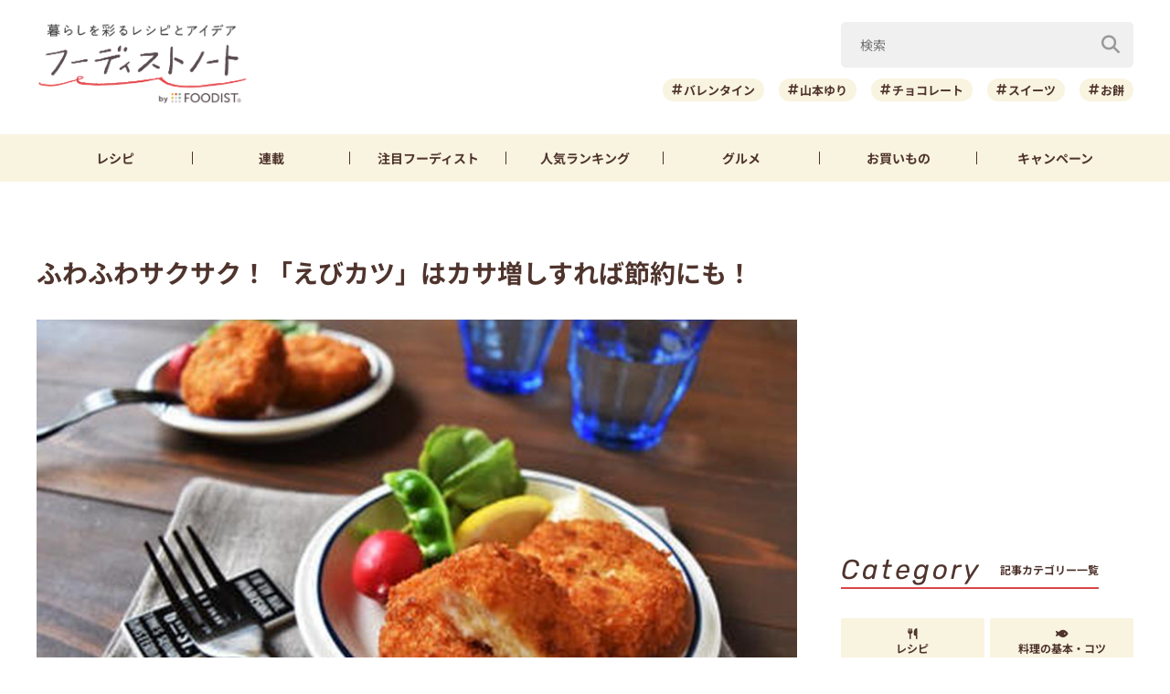

--- FILE ---
content_type: text/html; charset=UTF-8
request_url: https://foodistnote.recipe-blog.jp/article/18645/
body_size: 120414
content:

<!DOCTYPE html>
<html lang="ja" class="">
<head>
  <meta charset="utf-8">
  <title>ふわふわサクサク！「えびカツ」はカサ増しすれば節約にも！ | フーディストノート</title>
  <meta name="description" content="お子さまから大人まで、みんなに人気のえびカツ。えびだけで作ると材料費が高くつきますが、はんぺんやお豆腐でカサ増しすれば、安く作れてふわふわに仕上がります！さっそく、えびカツの節約レシピをご紹介していきましょう。">
  <meta name="viewport" content="width=device-width,initial-scale=1">
  <meta name="format-detection" content="telephone=no">
  <meta http-equiv="X-UA-Compatible" content="IE=edge">
  <meta name="p:domain_verify" content="0ab12c71796a51455144979900188f30"/>
  <meta name="viewmode" content="normal">
  
  <link rel="icon"href="https://foodistnote.recipe-blog.jp/wp-content/themes/foodist_note/assets/img/common/favicon.ico">
  <link rel="apple-touch-icon" href="https://foodistnote.recipe-blog.jp/wp-content/themes/foodist_note/assets/img/common/touch-icon.png">

  <!-- Google Tag Manager -->
  <script>(function(w,d,s,l,i){w[l]=w[l]||[];w[l].push({'gtm.start':
  new Date().getTime(),event:'gtm.js'});var f=d.getElementsByTagName(s)[0],
  j=d.createElement(s),dl=l!='dataLayer'?'&l='+l:'';j.async=true;j.src=
  'https://www.googletagmanager.com/gtm.js?id='+i+dl;f.parentNode.insertBefore(j,f);
  })(window,document,'script','dataLayer','GTM-KDN754B');</script>
  <!-- End Google Tag Manager -->

  
          <!-- AdSense共通タグ -->
    <script async src="https://pagead2.googlesyndication.com/pagead/js/adsbygoogle.js?client=ca-pub-4534221708075940" crossorigin="anonymous"></script>
    <!-- end AdSense共通タグ -->
    
    <script type="application/javascript" src="//anymind360.com/js/4982/ats.js"></script>
    <script async src="https://securepubads.g.doubleclick.net/tag/js/gpt.js"></script>
    <script>
        var slotBasePath = '/83555300,6226252/ai-land/foodistnote/';
        var slot = ['PC', 'SP'];
        slot['PC'] = {
          fn_pc_all_right_1st : [[1, 1], [300, 250], 'fluid'],
          fn_pc_all_right_2nd : [[1, 1], [300, 250], 'fluid'],
          fn_pc_all_right_3rd : [[1, 1], [300, 250], 'fluid'],
          fn_pc_article_underlead : [[1, 1], [728, 90], [468, 60], 'fluid'],
          /*fn_pc_article_underarticle_left : [[1, 1], [336, 280], [300, 250]],
          fn_pc_article_underarticle_right : [[1, 1], [336, 280], [300, 250]],*/
        };
        slot['SP'] = {
          /*fn_sp_article_underlead : [[1, 1], [336, 280], [300, 250], 'fluid'],
          fn_sp_article_underarticle : [[1, 1], [336, 280], [300, 250], [300,600],'fluid'],*/
        };

        var device = /ip(hone|od)|android.*(mobile|mini)/i.test(navigator.userAgent) || /Opera Mobi|Mobile.+Firefox|^HTC|Fennec|IEMobile|BlackBerry|BB10.*Mobile|GT-.*Build\/GINGERBREAD|SymbianOS.*AppleWebKit/.test(navigator.userAgent) ? 'SP' : 'PC';

            window.googletag = window.googletag || {cmd: []};
            var _AdSlots = [];
            googletag.cmd.push(function() {
                var i = 0;
                for( var unit in slot[device] ) {
                  _AdSlots[i] = googletag.defineSlot(slotBasePath+unit, slot[device][unit], unit).addService(googletag.pubads());
                  i++;
                }
                googletag.pubads().enableSingleRequest();
                googletag.pubads().collapseEmptyDivs();
                googletag.enableServices();
            });
    </script>
      
    
  
  <meta name='robots' content='index, follow, max-snippet:-1, max-image-preview:large, max-video-preview:-1' />

	<!-- This site is optimized with the Yoast SEO plugin v22.9 - https://yoast.com/wordpress/plugins/seo/ -->
	<meta name="description" content="お子さまから大人まで、みんなに人気のえびカツ。えびだけで作ると材料費が高くつきますが、はんぺんやお豆腐でカサ増しすれば、安く作れてふわふわに仕上がります！さっそく、えびカツの節約レシピをご紹介していきましょう。" />
	<meta property="og:locale" content="ja_JP" />
	<meta property="og:type" content="article" />
	<meta property="og:title" content="ふわふわサクサク！「えびカツ」はカサ増しすれば節約にも！ | フーディストノート" />
	<meta property="og:description" content="お子さまから大人まで、みんなに人気のえびカツ。えびだけで作ると材料費が高くつきますが、はんぺんやお豆腐でカサ増しすれば、安く作れてふわふわに仕上がります！さっそく、えびカツの節約レシピをご紹介していきましょう。" />
	<meta property="og:url" content="https://foodistnote.recipe-blog.jp/article/18645/" />
	<meta property="og:site_name" content="フーディストノート" />
	<meta property="article:published_time" content="2019-03-09T00:00:00+00:00" />
	<meta property="article:modified_time" content="2021-10-07T00:50:51+00:00" />
	<meta property="og:image" content="https://asset.recipe-blog.jp/cache/images/antenna/c3/f0/33565bbb4ce420a2c28589fbebaff74008c4c3f0.300x0.cut.jpg" />
	<meta name="author" content="wasante" />
	<meta name="twitter:card" content="summary_large_image" />
	<meta name="twitter:creator" content="@foodistnote" />
	<meta name="twitter:site" content="@foodistnote" />
	<meta name="twitter:label1" content="執筆者" />
	<meta name="twitter:data1" content="wasante" />
	<!-- / Yoast SEO plugin. -->


<style id='jetpack-sharing-buttons-style-inline-css' type='text/css'>
.jetpack-sharing-buttons__services-list{display:flex;flex-direction:row;flex-wrap:wrap;gap:0;list-style-type:none;margin:5px;padding:0}.jetpack-sharing-buttons__services-list.has-small-icon-size{font-size:12px}.jetpack-sharing-buttons__services-list.has-normal-icon-size{font-size:16px}.jetpack-sharing-buttons__services-list.has-large-icon-size{font-size:24px}.jetpack-sharing-buttons__services-list.has-huge-icon-size{font-size:36px}@media print{.jetpack-sharing-buttons__services-list{display:none!important}}.editor-styles-wrapper .wp-block-jetpack-sharing-buttons{gap:0;padding-inline-start:0}ul.jetpack-sharing-buttons__services-list.has-background{padding:1.25em 2.375em}
</style>
<link rel='stylesheet' id='font-awesome-css' href='https://foodistnote.recipe-blog.jp/wp-content/themes/foodist_note/assets/css/all.min.css?ver=6.5.4' type='text/css' media='all' />
<link rel='stylesheet' id='style-css' href='https://foodistnote.recipe-blog.jp/wp-content/themes/foodist_note/assets/css/style.min.css?ver=1768268963' type='text/css' media='all' />
<link rel="alternate" type="application/json+oembed" href="https://foodistnote.recipe-blog.jp/wp-json/oembed/1.0/embed?url=https%3A%2F%2Ffoodistnote.recipe-blog.jp%2Farticle%2F18645%2F" />
<link rel="alternate" type="text/xml+oembed" href="https://foodistnote.recipe-blog.jp/wp-json/oembed/1.0/embed?url=https%3A%2F%2Ffoodistnote.recipe-blog.jp%2Farticle%2F18645%2F&#038;format=xml" />
<script type="application/ld+json">{"@context":"http://schema.org","@type":"BreadcrumbList","itemListElement":[{"@type":"ListItem","position":1,"item":{"@id":"https://foodistnote.recipe-blog.jp","name":"フーディストノート"}},{"@type":"ListItem","position":2,"item":{"@id":"https://foodistnote.recipe-blog.jp/tag/%e3%81%88%e3%81%b3/","name":"「えび」の記事一覧"}},{"@type":"ListItem","position":3,"item":{"@id":"https://foodistnote.recipe-blog.jp/article/18645/","name":"ふわふわサクサク！「えびカツ」はカサ増しすれば節約にも！"}}]}</script>
      <link rel="canonical" href="https://foodistnote.recipe-blog.jp/article/18645/" />
  
  
</head>
<body class="">

<!-- Google Tag Manager (noscript) -->
<noscript><iframe src="https://www.googletagmanager.com/ns.html?id=GTM-KDN754B" height="0" width="0" style="display:none;visibility:hidden"></iframe></noscript>
<!-- End Google Tag Manager (noscript) -->
<script type="application/ld+json">{"@context":"https://schema.org","@type":"Article","headline":"ふわふわサクサク！「えびカツ」はカサ増しすれば節約にも！","image":[false],"datePublished":"2019-03-09T09:00:00+09:00","dateModified":"2021-10-07T09:50:51+09:00","author":{"@type":"Person","name":"wasante","jobTitle":"WEBライター","url":"https://foodistnote.recipe-blog.jp/writers/wasante/","image":"https://foodistnote.recipe-blog.jp/wp-content/uploads/2021/05/23121710/wasante-e1621739867905.jpg"},"publisher":{"@type":"Organization","name":"フーディストノート","url":"https://foodistnote.recipe-blog.jp/","logo":{"@type":"ImageObject","url":"https://foodistnote.recipe-blog.jp/wp-content/uploads/2023/04/19170706/foodistnote2_touch-icon-20230419170705-20230419170706.png","width":152,"height":152}}}</script>





<div class="page-wrap">

  
<header class="header">

            
      <!-- アプリ誘導バナー -->
      <div class="app-banner d-md-none js-app-ua">
        <img src="https://foodistnote.recipe-blog.jp/wp-content/themes/foodist_note/assets/img/common/img_banner_header_app.jpg" alt="フーディストノートアプリ" width="750" height="130">
      </div>

    
  
  <div class="header-content">
    <div class="menu-trigger d-md-none">
      <span></span>
      <span></span>
      <span></span>
      <div class="menu-trigger__text"></div>
    </div>

    <div class="slide-menu">
      <div class="slide-menu-inner ">        
        <ul class="slide-menu-list">
          <li class="slide-menu-list-item"><a href="https://foodistnote.recipe-blog.jp/tag/レシピ/"><i class="fas fa-utensils"></i>レシピ</a></li>
          <li class="slide-menu-list-item"><a href="https://foodistnote.recipe-blog.jp/foodist/"><i class="far fa-sticky-note"></i>連載</a></li>
          <li class="slide-menu-list-item"><a href="https://foodistnote.recipe-blog.jp/tag/インタビュー/"><i class="fas fa-comment"></i>注目フーディスト</a></li>
          <li class="slide-menu-list-item"><a href="https://foodistnote.recipe-blog.jp/ranking/"><i class="fas fa-crown"></i>人気ランキング</a></li>
          <li class="slide-menu-list-item"><a href="https://foodistnote.recipe-blog.jp/tag/グルメ/"><i class="fas fa-star"></i>グルメ</a></li>          
          <li class="slide-menu-list-item"><a href="https://foodistnote.recipe-blog.jp/tag/Aima/"><i class="fa-solid fa-cart-shopping"></i>お買いもの</a></li>
          <li class="slide-menu-list-item"><a href="https://foodist-service.jp/park" target="_blank"><i class="fa-solid fa-gift"></i>キャンペーン</a></li>
        </ul>
        <div class="about-foodist">
          <div class="about-foodist__title">フーディストノートについて</div>
          <ul class="about-foodist-list">
            <li class="about-foodist-list-item"><a href="https://foodistnote.recipe-blog.jp/about/">フーディストノートとは</a></li>
            <li class="about-foodist-list-item"><a href="https://foodistnote.recipe-blog.jp/ambassador/" target="_blank">フーディストノートアンバサダー</a></li>
            <li class="about-foodist-list-item"><a href="https://foodistnote.recipe-blog.jp/writers/">フーディスト・ライター一覧</a></li>
            <li class="about-foodist-list-item"><a href="https://www.ai-land.co.jp/foodistnote-contact/" target="_blank">お問い合わせ</a></li>
            <li class="about-foodist-list-item"><a href="https://foodistnote.recipe-blog.jp/cooking-supports/">料理に関する注意</a></li>
            <li class="about-foodist-list-item"><a href="https://foodistnote.recipe-blog.jp/policy/">免責・著作権・プライバシーポリシー</a></li>
          </ul>
          <div class="about-foodist__title">フーディストについて</div>
          <ul class="about-foodist-list">
            <li class="about-foodist-list-item"><a href="https://foodist-service.jp/about_foodist" target="_blank">フーディストとは</a></li>
            <li class="about-foodist-list-item"><a href="https://foodistnavi.jp/" target="_blank">フーディストへの取材依頼</a></li>
          </ul>
        </div>
      </div>
    </div>
    
    <div class="header-logo">
      <a href="https://foodistnote.recipe-blog.jp">
        <img src="https://foodistnote.recipe-blog.jp/wp-content/themes/foodist_note/assets/img/common/header_logo_foodist_note.png" alt="フーディストノート" width="272" height="56">
      </a>
    </div>

    <div class="search-trigger d-md-none">
      <i class="fas fa-search search-trigger__icon"></i>
      <p class="search-trigger__text">検索</p>
    </div>

    <div class="search ">
      <div class="search-close-trigger d-md-none">
        <span></span>
        <span></span>
        <div class="search-close-trigger__text"></div>
      </div>

      <div class="search-form-input">
  <form action="https://foodistnote.recipe-blog.jp/search-articles" method="get">
      <input type="text" name="keyword" value="" class="search-form-input__text" placeholder="検索" />
      <button type="submit" class="search-form-input__submit" aria-label="検索"><i class="fas fa-search"></i></button>
  </form>
</div>
            <div class="search-bottom-contents">

        <ul class="tag-list">
                      <li class="tag-list-item">
              <a href="https://foodistnote.recipe-blog.jp/tag/%e3%83%90%e3%83%ac%e3%83%b3%e3%82%bf%e3%82%a4%e3%83%b3/" class="tag tag-md">バレンタイン</a>
            </li>
                      <li class="tag-list-item">
              <a href="https://foodistnote.recipe-blog.jp/tag/%e5%b1%b1%e6%9c%ac%e3%82%86%e3%82%8a/" class="tag tag-md">山本ゆり</a>
            </li>
                      <li class="tag-list-item">
              <a href="https://foodistnote.recipe-blog.jp/tag/%e3%83%81%e3%83%a7%e3%82%b3%e3%83%ac%e3%83%bc%e3%83%88/" class="tag tag-md">チョコレート</a>
            </li>
                      <li class="tag-list-item">
              <a href="https://foodistnote.recipe-blog.jp/tag/%e3%82%b9%e3%82%a4%e3%83%bc%e3%83%84/" class="tag tag-md">スイーツ</a>
            </li>
                      <li class="tag-list-item">
              <a href="https://foodistnote.recipe-blog.jp/tag/%e3%81%8a%e9%a4%85/" class="tag tag-md">お餅</a>
            </li>
                      <li class="tag-list-item">
              <a href="https://foodistnote.recipe-blog.jp/tag/%e5%a4%a7%e6%a0%b9/" class="tag tag-md">大根</a>
            </li>
                      <li class="tag-list-item">
              <a href="https://foodistnote.recipe-blog.jp/tag/%e3%82%b9%e3%83%bc%e3%83%97/" class="tag tag-md">スープ</a>
            </li>
                      <li class="tag-list-item">
              <a href="https://foodistnote.recipe-blog.jp/tag/%e9%b6%8f%e3%82%80%e3%81%ad%e8%82%89/" class="tag tag-md">鶏むね肉</a>
            </li>
                      <li class="tag-list-item">
              <a href="https://foodistnote.recipe-blog.jp/tag/%e7%af%80%e7%b4%84/" class="tag tag-md">節約</a>
            </li>
                      <li class="tag-list-item">
              <a href="https://foodistnote.recipe-blog.jp/tag/%e4%bd%9c%e3%82%8a%e7%bd%ae%e3%81%8d/" class="tag tag-md">作り置き</a>
            </li>
                  </ul>

                  <div class="trending-searches">
            <div class="trending-searches-headline">いま検索されています</div>

                          <div class="trending-searches-post">
                <div class="trending-searches-post__thumbnail">
                  <a href="https://foodistnote.recipe-blog.jp/article/75226/">
                    <img src="https://foodistnote.recipe-blog.jp/wp-content/uploads/2022/06/05172738/IMG_3396-20220605172737-20220605172737-300x200.jpg" alt="誰よりも鶏むね肉を食べてきた料理研究家の「やばい鶏むねステーキ」の作り方" width="300" height="185">
                  </a>
                </div>
                <div class="trending-searches-post__text">
                  <h3 class="trending-searches-post__title"><a href="https://foodistnote.recipe-blog.jp/article/75226/">誰よりも鶏むね肉を食べてきた料理研究家の「やばい鶏むねステーキ」の作り方</a></h3>
                  <div class="trending-searches-post__writer"><a href="/foodist/dareuma/">だれウマ(@muscle1046)</a></div>
                </div>
              </div>
                          <div class="trending-searches-post">
                <div class="trending-searches-post__thumbnail">
                  <a href="https://foodistnote.recipe-blog.jp/recipe/syunkon_yamamotoyuri/231805/">
                    <img src="https://foodistnote.recipe-blog.jp/wp-content/uploads/2025/05/16184835/o0500037512700992195-20250516184835-20250516184835-480x360.jpg" alt="簡単！お弁当にもおすすめの「クリスピーささみスティック」レシピ" width="300" height="185">
                  </a>
                </div>
                <div class="trending-searches-post__text">
                  <h3 class="trending-searches-post__title"><a href="https://foodistnote.recipe-blog.jp/recipe/syunkon_yamamotoyuri/231805/">簡単！お弁当にもおすすめの「クリスピーささみスティック」レシピ</a></h3>
                  <div class="trending-searches-post__writer"><a href="/writers/syunkon_yamamotoyuri/">山本ゆり</a></div>
                </div>
              </div>
                          <div class="trending-searches-post">
                <div class="trending-searches-post__thumbnail">
                  <a href="https://foodistnote.recipe-blog.jp/recipe/fn/215142/">
                    <img src="https://foodistnote.recipe-blog.jp/wp-content/uploads/2025/01/31160903/0-20250131160900-20250131160902-480x266.jpg" alt="卵1個で大量生産できる！簡単ディアマンクッキーの作り方" width="300" height="185">
                  </a>
                </div>
                <div class="trending-searches-post__text">
                  <h3 class="trending-searches-post__title"><a href="https://foodistnote.recipe-blog.jp/recipe/fn/215142/">卵1個で大量生産できる！簡単ディアマンクッキーの作り方</a></h3>
                  <div class="trending-searches-post__writer"><a href="/writers/fn/">フーディストノート</a></div>
                </div>
              </div>
                      
          </div>
        
      </div>

    </div>
  </div>

  <nav class="global-nav">
    <ul class="global-nav-list">
      <li class="global-nav-list__item d-md-none"><a href="https://foodistnote.recipe-blog.jp/new/">新着</a></li>
      <li class="global-nav-list__item"><a href="https://foodistnote.recipe-blog.jp/tag/レシピ/">レシピ</a></li>
      <li class="global-nav-list__item"><a href="https://foodistnote.recipe-blog.jp/foodist/">連載</a></li>
      <li class="global-nav-list__item d-sm-none d-md-block"><a href="https://foodistnote.recipe-blog.jp/tag/インタビュー/"><span class="d-sm-none d-md-none d-lg-block">注目</span>フーディスト</a></li>
      <li class="global-nav-list__item"><a href="https://foodistnote.recipe-blog.jp/ranking/"><span class="d-sm-none d-md-none d-lg-block">人気</span>ランキング</a></li>
      <li class="global-nav-list__item d-sm-none d-md-block"><a href="https://foodistnote.recipe-blog.jp/tag/グルメ/">グルメ</a></li>      
      <li class="global-nav-list__item "><a href="https://foodistnote.recipe-blog.jp/tag/Aima/">お買いもの</a></li>
      <li class="global-nav-list__item d-sm-none d-md-block"><a href="https://foodist-service.jp/park" target="_blank">キャンペーン</a></li>
    </ul>
  </nav>

  
</header>
<!-- end header -->


  <div class="content-wrap article-detail ">
    <div class="content container">

      <main class="main">
        <section class="article-wrap">

          <div class="article-detail-header">
            <h1 class="article-detail__title">ふわふわサクサク！「えびカツ」はカサ増しすれば節約にも！</h1>
            <div class="article-detail__thumbnail">
              <img src="https://asset.recipe-blog.jp/cache/images/antenna/c3/f0/33565bbb4ce420a2c28589fbebaff74008c4c3f0.850x0.cut.jpg" alt="ふわふわサクサク！「えびカツ」はカサ増しすれば節約にも！" width="832" height="500" loading="lazy">
            </div>

            <div class="article-detail__description">
              お子さまから大人まで、みんなに人気のえびカツ。えびだけで作ると材料費が高くつきますが、はんぺんやお豆腐でカサ増しすれば、安く作れてふわふわに仕上がります！さっそく、えびカツの節約レシピをご紹介していきましょう。            </div>
            <div class="article-detail__description-pr"><a href="https://line.me/R/ti/p/@oa-recipeblog?from=page" target="_blank">話題の記事がLINEで届く！今すぐ友だち登録 ＞</a></div>

            <div class="article-detail-info">
              <div class="article-detail__writer article-detail-info__left">
                <a href="/writers/wasante/">
                  <div class="article-detail__icon">
                    <img src="https://foodistnote.recipe-blog.jp/wp-content/uploads/2021/05/23121710/wasante-e1621739867905.jpg" alt="wasante" width="40" height="40" loading="lazy">
                  </div>
                  wasante                </a>
              </div>
              <div class="article-detail-info__right">
                <div class="article-detail__date">
                  <div class="release-date"><i class="far fa-clock"></i>2019/03/09</div>
                  <div class="update-date"><i class="fas fa-undo-alt"></i>2021/10/07</div>
                </div>
                
                
                <div class="article-detail__right-bottom">
                  
                                      <div class="article-detail__view-num"></div>
                  
                                      <div class="article-detail__fav is-fav">2                      <div class="article-detail__fav-tooltip">
                        <div class="article-detail__fav-tooltip-icon js-tooltip"><img src="https://foodistnote.recipe-blog.jp/wp-content/themes/foodist_note/assets/img/common/ico_question.svg" alt="ハテナアイコン" width="17" height="17"></div>
                        <div class="article-detail__fav-tooltip-text"><div class="article-detail__fav-tooltip-text-wrap"><span class="js-app-ua tooltip-link">★はアプリでお気に入り登録された数です</span></div></div>
                      </div>
                    </div>
                  
                </div>

              </div>
            </div>

            
            <div class="fourm_sp_undertitle"></div>
            <ul class="sns-share sns-share-pc-right">
              <li class="sns-share-item sns-share__line">
    <a href="https://line.me/R/msg/text/?%E3%81%B5%E3%82%8F%E3%81%B5%E3%82%8F%E3%82%B5%E3%82%AF%E3%82%B5%E3%82%AF%EF%BC%81%E3%80%8C%E3%81%88%E3%81%B3%E3%82%AB%E3%83%84%E3%80%8D%E3%81%AF%E3%82%AB%E3%82%B5%E5%A2%97%E3%81%97%E3%81%99%E3%82%8C%E3%81%B0%E7%AF%80%E7%B4%84%E3%81%AB%E3%82%82%EF%BC%81%0D%0Ahttps://foodistnote.recipe-blog.jp/article/18645/" target="_blank" >
    <img src="https://foodistnote.recipe-blog.jp/wp-content/themes/foodist_note/assets/img/common/icon_line.svg" alt="LINE" width="34" height="34" loading="lazy">
  </a>
</li>

<li class="sns-share-item sns-share__x">
    <a href="https://x.com/intent/tweet?text=%E3%81%B5%E3%82%8F%E3%81%B5%E3%82%8F%E3%82%B5%E3%82%AF%E3%82%B5%E3%82%AF%EF%BC%81%E3%80%8C%E3%81%88%E3%81%B3%E3%82%AB%E3%83%84%E3%80%8D%E3%81%AF%E3%82%AB%E3%82%B5%E5%A2%97%E3%81%97%E3%81%99%E3%82%8C%E3%81%B0%E7%AF%80%E7%B4%84%E3%81%AB%E3%82%82%EF%BC%81+%7C+%E3%83%95%E3%83%BC%E3%83%87%E3%82%A3%E3%82%B9%E3%83%88%E3%83%8E%E3%83%BC%E3%83%88&url=https://foodistnote.recipe-blog.jp/article/18645/&via=foodistnote" target="_blank" >
    <img src="https://foodistnote.recipe-blog.jp/wp-content/themes/foodist_note/assets/img/common/icon_x.svg" alt="X" width="18" height="19" loading="lazy">
  </a>
</li>

<li class="sns-share-item sns-share__facebook">
  <a href="https://www.facebook.com/sharer/sharer.php?u=https://foodistnote.recipe-blog.jp/article/18645/" target="_blank" >
    <img src="https://foodistnote.recipe-blog.jp/wp-content/themes/foodist_note/assets/img/common/icon_facebook.svg" alt="facebook" width="24" height="24" loading="lazy">
  </a>
</li>

<li class="sns-share-item sns-share__pinterest">
    <a href="https://pinterest.com/pin/create/button/?url=https://foodistnote.recipe-blog.jp/article/18645/&media=https://asset.recipe-blog.jp/cache/images/antenna/c3/f0/33565bbb4ce420a2c28589fbebaff74008c4c3f0.300x0.cut.jpg&description=%E3%81%B5%E3%82%8F%E3%81%B5%E3%82%8F%E3%82%B5%E3%82%AF%E3%82%B5%E3%82%AF%EF%BC%81%E3%80%8C%E3%81%88%E3%81%B3%E3%82%AB%E3%83%84%E3%80%8D%E3%81%AF%E3%82%AB%E3%82%B5%E5%A2%97%E3%81%97%E3%81%99%E3%82%8C%E3%81%B0%E7%AF%80%E7%B4%84%E3%81%AB%E3%82%82%EF%BC%81" target="_blank" >
    <img src="https://foodistnote.recipe-blog.jp/wp-content/themes/foodist_note/assets/img/common/icon_pinterest.svg" alt="pinterest" width="24" height="24" loading="lazy">
  </a>
</li>            </ul>
          </div>

                      <div class="ad-area-pc">
              <!-- /83555300/ai-land/foodistnote/fn_pc_article_underlead -->
              <div id='fn_pc_article_underlead'>
                <script>
                  window.addEventListener('load', function(){
                    if(window.matchMedia('(min-width: 768px)').matches){
                      googletag.cmd.push(function(){googletag.display('fn_pc_article_underlead');});
                    }
                  });
                </script>
              </div>
            </div>
          
          <div class="article-detail-body">
            <div class="article-detail-inner">
                            <h2>はんぺんえびカツ</h2><div class="embed-recipe-item embed-recipe-item-md">
  <div class="embed-recipe-info">
    <a href="http://www.recipe-blog.jp/profile/115170/blog/16759631" target="_blank" rel="noopener">
      <div class="embed-recipe-item__thumbnail"><img decoding="async" src="https://asset.recipe-blog.jp/c/sig=1.7PhuXmb01XKv__bjXWQzIsEknFgjwSTk8Wus-JXJTZc=,a=2,w=300,h=314/item/7b/a3/106e5ffce44bd5de0ad971aee3aeded829cc7ba3.jpg" /></div>
      <div class="embed-recipe-info-bottom">
        <div class="embed-recipe-item__title">【作りおきおかず】ふわふわ　はんぺんえびカツ　～衣付け1回でラクうま～</div>
        <div class="embed-recipe-item__writer">ゆーママさん</div>
      </div>
    </a>
  </div>
  <div class="embed-recipe-item-text">
    <p>はんぺんでカサ増しするので、少ない量のえびでもふわふわでおいしいですよ！パン粉をつけた状態で3ヶ月ほど冷凍保存できるので、作り置きにも◎<br><br><a href="http://www.recipe-blog.jp/profile/115170/blog/16759631" title="ふわふわ　はんぺんえびカツレシピをチェック！">レシピをチェック！＞＞</a> </p>
  </div>
</div><h2>春色はんぺんえびカツ</h2><div class="embed-recipe-item embed-recipe-item-md">
  <div class="embed-recipe-info">
    <a href="http://www.recipe-blog.jp/profile/52766/blog/12237895" target="_blank" rel="noopener">
      <div class="embed-recipe-item__thumbnail"><img decoding="async" src="https://asset.recipe-blog.jp/c/sig=1.Dq3OkXVQdzg2Hxm0zZbSaDNgIC_9NEE69eHeb4WKKx8=,a=2,w=300,h=314/item/84/8b/155e4d391f09fef0815098cba4b2656d33a8848b.jpg" /></div>
      <div class="embed-recipe-info-bottom">
        <div class="embed-recipe-item__title">春色☆えびかつ</div>
        <div class="embed-recipe-item__writer">大橋　千珠さん</div>
      </div>
    </a>
  </div>
  <div class="embed-recipe-item-text">
    <p>えび、スナップエンドウ、シイタケで、春色に仕上げるえびカツです。野菜のシャキシャキ感が、しっとりしたはんぺんによく合います♪<br><br><a href="http://www.recipe-blog.jp/profile/52766/blog/12237895" title="春色☆えびかつのレシピをチェック！">レシピをチェック！＞＞</a> </p>
  </div>
</div><h2>レンコン入りはんぺんえびカツ</h2><div class="embed-recipe-item embed-recipe-item-md">
  <div class="embed-recipe-info">
    <a href="https://ameblo.jp/holoholo-honu/entry-12427605984.html" target="_blank" rel="noopener">
      <div class="embed-recipe-item__thumbnail"><img decoding="async" src="https://asset.recipe-blog.jp/c/sig=1.GgjbK5_ErmpdiHbengt6BzUSpHgnLa2GEd7LOjs8mxM=,a=2,w=300,h=314/item/b0/84/d7051a42fcc2323286cb9acde8570b2dc021b084.jpg" /></div>
      <div class="embed-recipe-info-bottom">
        <div class="embed-recipe-item__title">ハンブレで簡単！シャキシャキ蓮根の簡単エビカツ</div>
        <div class="embed-recipe-item__writer">ユッキー*さん</div>
      </div>
    </a>
  </div>
  <div class="embed-recipe-item-text">
    <p>こちらのえびカツには、シャキシャキのレンコンがたっぷり！しょうがの風味もきいているので、何も付けなくても十分なおいしいです。<br><br><a href="https://ameblo.jp/holoholo-honu/entry-12427605984.html" title="ハンブレで簡単！シャキシャキ蓮根の簡単エビカツの<br>レシピをチェック！&#8221;>レシピをチェック！＞＞</a></p>
  </div>
</div><h2>揚げないはんぺんえびカツ</h2><div class="embed-recipe-item embed-recipe-item-md">
  <div class="embed-recipe-info">
    <a href="http://www.recipe-blog.jp/profile/91634/blog/16936751" target="_blank" rel="noopener">
      <div class="embed-recipe-item__thumbnail"><img decoding="async" src="https://asset.recipe-blog.jp/c/sig=1.f8f7UzTxkHAmLbd2yd5gAiTOnSW9v4_T2QUGG_0G2ZA=,a=2,w=300,h=314/item/b6/0f/87ad6ed9f5a4183a0bae908f38fc32a56ebdb60f.jpg" /></div>
      <div class="embed-recipe-info-bottom">
        <div class="embed-recipe-item__title">♡揚げない&#038;衣付けなし♡はんぺんdeエビカツ♡【#簡単#時短#節約#お弁当】</div>
        <div class="embed-recipe-item__writer">Mizukiさん</div>
      </div>
    </a>
  </div>
  <div class="embed-recipe-item-text">
    <p>はんぺんとえび、マヨネーズをまぜて丸めたら、そのままパン粉をまぶして揚げ焼きに。かんたんに作れて、後片付けもラクチンですよ♪<br><br><a href="http://www.recipe-blog.jp/profile/91634/blog/16936751" title="♡揚げない&#038;衣付けなし♡はんぺんdeエビカツ♡のレシピをチェック！">レシピをチェック！＞＞</a></p>
  </div>
</div><h2>揚げない豆腐えびカツ</h2><div class="embed-recipe-item embed-recipe-item-md">
  <div class="embed-recipe-info">
    <a href="http://www.recipe-blog.jp/profile/20615/recipe/266120" target="_blank" rel="noopener">
      <div class="embed-recipe-item__thumbnail"><img decoding="async" src="https://asset.recipe-blog.jp/c/sig=1.XtvzHs_WeJ-3vA7Oc7opXs2_2MYEJtgBuXpdQtkGD3c=,a=2,w=300,h=314/recipe/9e/e0/46fc9ecab3f85b214f05037c98a446ff08639ee0.jpg" /></div>
      <div class="embed-recipe-info-bottom">
        <div class="embed-recipe-item__title">ぷりっぷり！揚げずに豆腐deエビカツ</div>
        <div class="embed-recipe-item__writer">エレクトリックケトルさん</div>
      </div>
    </a>
  </div>
  <div class="embed-recipe-item-text">
    <p>こちらは、絹ごし豆腐とお麩をベースにしたヘルシーなえびカツです。油で揚げず、オリーブオイルで焼くだけ♪ダイエット中でも安心ですね。<br><br><a href="http://www.recipe-blog.jp/profile/20615/recipe/266120" title="揚げずに豆腐deエビカツのレシピをチェック！">レシピをチェック！＞＞</a></p>
  </div>
</div><p>えびカツは冷凍保存しておけるので、作り置きしておけばお弁当のおかずやサンドイッチの具、おつまみなどに便利ですよ。はんぺんや豆腐でカサ増しすれば、えびは少しでOK。サクサクふわふわのえびカツが食べたくなったら、ぜひお試しを！</p>            </div>

            <ul class="sns-share">
              <li class="sns-share-item sns-share__line">
    <a href="https://line.me/R/msg/text/?%E3%81%B5%E3%82%8F%E3%81%B5%E3%82%8F%E3%82%B5%E3%82%AF%E3%82%B5%E3%82%AF%EF%BC%81%E3%80%8C%E3%81%88%E3%81%B3%E3%82%AB%E3%83%84%E3%80%8D%E3%81%AF%E3%82%AB%E3%82%B5%E5%A2%97%E3%81%97%E3%81%99%E3%82%8C%E3%81%B0%E7%AF%80%E7%B4%84%E3%81%AB%E3%82%82%EF%BC%81%0D%0Ahttps://foodistnote.recipe-blog.jp/article/18645/" target="_blank" >
    <img src="https://foodistnote.recipe-blog.jp/wp-content/themes/foodist_note/assets/img/common/icon_line.svg" alt="LINE" width="34" height="34" loading="lazy">
  </a>
</li>

<li class="sns-share-item sns-share__x">
    <a href="https://x.com/intent/tweet?text=%E3%81%B5%E3%82%8F%E3%81%B5%E3%82%8F%E3%82%B5%E3%82%AF%E3%82%B5%E3%82%AF%EF%BC%81%E3%80%8C%E3%81%88%E3%81%B3%E3%82%AB%E3%83%84%E3%80%8D%E3%81%AF%E3%82%AB%E3%82%B5%E5%A2%97%E3%81%97%E3%81%99%E3%82%8C%E3%81%B0%E7%AF%80%E7%B4%84%E3%81%AB%E3%82%82%EF%BC%81+%7C+%E3%83%95%E3%83%BC%E3%83%87%E3%82%A3%E3%82%B9%E3%83%88%E3%83%8E%E3%83%BC%E3%83%88&url=https://foodistnote.recipe-blog.jp/article/18645/&via=foodistnote" target="_blank" >
    <img src="https://foodistnote.recipe-blog.jp/wp-content/themes/foodist_note/assets/img/common/icon_x.svg" alt="X" width="18" height="19" loading="lazy">
  </a>
</li>

<li class="sns-share-item sns-share__facebook">
  <a href="https://www.facebook.com/sharer/sharer.php?u=https://foodistnote.recipe-blog.jp/article/18645/" target="_blank" >
    <img src="https://foodistnote.recipe-blog.jp/wp-content/themes/foodist_note/assets/img/common/icon_facebook.svg" alt="facebook" width="24" height="24" loading="lazy">
  </a>
</li>

<li class="sns-share-item sns-share__pinterest">
    <a href="https://pinterest.com/pin/create/button/?url=https://foodistnote.recipe-blog.jp/article/18645/&media=https://asset.recipe-blog.jp/cache/images/antenna/c3/f0/33565bbb4ce420a2c28589fbebaff74008c4c3f0.300x0.cut.jpg&description=%E3%81%B5%E3%82%8F%E3%81%B5%E3%82%8F%E3%82%B5%E3%82%AF%E3%82%B5%E3%82%AF%EF%BC%81%E3%80%8C%E3%81%88%E3%81%B3%E3%82%AB%E3%83%84%E3%80%8D%E3%81%AF%E3%82%AB%E3%82%B5%E5%A2%97%E3%81%97%E3%81%99%E3%82%8C%E3%81%B0%E7%AF%80%E7%B4%84%E3%81%AB%E3%82%82%EF%BC%81" target="_blank" >
    <img src="https://foodistnote.recipe-blog.jp/wp-content/themes/foodist_note/assets/img/common/icon_pinterest.svg" alt="pinterest" width="24" height="24" loading="lazy">
  </a>
</li>            </ul>
          </div>

          <div class="article-detail-footer">

            
                          
                                      <div class="article-detail-footer-item">
                <div class="article-detail-footer__title">この記事のキーワード</div>              
                  <ul class="tag-list">
                                          <li class="tag-list-item"><a href="https://foodistnote.recipe-blog.jp/tag/%e3%81%88%e3%81%b3/" class="tag tag-md">えび</a></li>
                                          <li class="tag-list-item"><a href="https://foodistnote.recipe-blog.jp/tag/%e3%81%8b%e3%81%95%e5%a2%97%e3%81%97/" class="tag tag-md">かさ増し</a></li>
                                          <li class="tag-list-item"><a href="https://foodistnote.recipe-blog.jp/tag/%e3%82%ab%e3%83%84%e3%83%ac%e3%83%84/" class="tag tag-md">カツレツ</a></li>
                                          <li class="tag-list-item"><a href="https://foodistnote.recipe-blog.jp/tag/%e3%83%ac%e3%82%b7%e3%83%94/" class="tag tag-md">レシピ</a></li>
                                      </ul>
              </div>
            
                          <div class="article-detail-footer-item">
                <div class="article-detail-footer__title">この記事を書いた人</div>
                <div class="curator-plofile">

                  <div class="curator-plofile-top">
                    <div class="curator-plofile__image">
                      <a href="/writers/wasante/">
                        <img src="https://foodistnote.recipe-blog.jp/wp-content/uploads/2021/05/23121710/wasante-e1621739867905.jpg" alt="wasante" width="349" height="233" loading="lazy">
                      </a>
                    </div>

                                        <div class="curator-plofile__info d-md-none">
                                              <div class="curator-plofile__position">WEBライター</div>
                                            <div class="curator-plofile__name"><a href="/writers/wasante/">wasante</a></div>
                    </div>
                  </div>
                  
                                    <div class="curator-plofile-bottom">
                    <div class="curator-plofile__info d-sm-none d-md-block">
                                              <div class="curator-plofile__position">WEBライター</div>
                                            <div class="curator-plofile__name"><a href="/writers/wasante/">wasante</a></div>
                    </div>
                    <div class="curator-plofile__text"><p>簡単おかずからスイーツまで、WEBライターとして幅広いジャンルの料理レシピ記事を執筆中。食材をおいしく食べるコツや保存のポイントなど、日々の料理に役立つ情報も人気。</p>
</div>
                  </div>

                </div>
              </div>
            
            
              <div class="article-detail-footer-item">
                <div class="article-detail-footer__title">関連記事</div>
                <ul class="post-list post-list-b">
                  
<li class="post-list-item">
  <div class="post-list-item__thumbnail">
    <a href="https://foodistnote.recipe-blog.jp/article/20849/" >
      <img src="https://asset.recipe-blog.jp/cache/images/antenna/9e/3f/eb915b91b882ba27c62bfb0a1051ba42906f9e3f.300x0.cut.jpg" alt="お弁当にピッタリ♪サクサクぷりぷり「エビカツ」レシピ" width="300" height="185" loading="lazy">
    </a>
  </div>
  <div class="post-list-item-body">
    <div class="post-list-item-top">
      <a href="https://foodistnote.recipe-blog.jp/article/20849/" >
        <h3 class="post-list-item__title">お弁当にピッタリ♪サクサクぷりぷり「エビカツ」レシピ</h3>
        <div class="post-list-item__lead">サクサクの衣の中には、プリップリのエビがたっぷり！今回は、「エビカツ」レシピをご紹介します。エビの旨味がギュッと凝縮していて食感も楽しい！冷めてもおいしいのでお弁当にピッタリ！普通のカツより低...</div>
      </a>
    </div>
    <div class="post-list-item-bottom">
      <div class="post-list-item-bottom__inner-left">
        <div class="post-list-item__date">2017/05/22</div>
        <div class="post-list-item__writer">
          <a href="/writers/sakki/">sakki</a>
        </div>
      </div>
      <div class="post-list-item-bottom__inner-right">
              </div>
    </div>
  </div>
</li>
<li class="post-list-item">
  <div class="post-list-item__thumbnail">
    <a href="https://foodistnote.recipe-blog.jp/article/23586/" >
      <img src="https://asset.recipe-blog.jp/cache/images/antenna/e5/ec/78290fa97dba43a57fabf3570ce5b2e558fae5ec.300x0.cut.jpg" alt="お弁当にもおすすめ！お箸が止まらない♪「エビナゲット」レシピ" width="300" height="185" loading="lazy">
    </a>
  </div>
  <div class="post-list-item-body">
    <div class="post-list-item-top">
      <a href="https://foodistnote.recipe-blog.jp/article/23586/" >
        <h3 class="post-list-item__title">お弁当にもおすすめ！お箸が止まらない♪「エビナゲット」レシピ</h3>
        <div class="post-list-item__lead">ナゲットといえばチキンナゲットが定番ですが、実はエビを使ったナゲットも、とてもおすすめなんです！サクサクとした衣に、エビのぷりぷりとした食感が絶妙にマッチ♪おつまみやお弁当にもぴったりなので、...</div>
      </a>
    </div>
    <div class="post-list-item-bottom">
      <div class="post-list-item-bottom__inner-left">
        <div class="post-list-item__date">2018/01/26</div>
        <div class="post-list-item__writer">
          <a href="/writers/hatsuharu/">hatsuharu</a>
        </div>
      </div>
      <div class="post-list-item-bottom__inner-right">
              </div>
    </div>
  </div>
</li>                                  </ul>
              </div>

            
                          
              <div class="article-detail-campaign">
                <h2 class="page-title-decoration">
                  <span class="heading-eng">Campaign</span>
                  <span class="heading-jp">キャンペーン</span>
                </h2>
                <div class="headling-bottom-logo">
                  <span>by</span>
                  <a href="https://foodist-service.jp/park" target="_blank" class="headling-bottom-logo__image"><img src="https://foodistnote.recipe-blog.jp/wp-content/themes/foodist_note/assets/img/common/logo_foodistpark.png" alt="FOODIST PARK" width="322" height="60" loading="lazy"></a>
                </div>
                <ul class="post-list post-list-f">
                  <li id="campaign-1" class="post-list-item" style="display: none;">
                    <a href="" target="_blank">
                      <div class="post-list-item__thumbnail"><img src="" alt="" width="1200" height="887" loading="lazy"></div>
                      <div class="post-list-item-body">
                        <div class="post-list-item-top"><h3 class="post-list-item__title"></h3></div>
                      </div>
                    </a>
                  </li>
                  <li id="campaign-2" class="post-list-item" style="display: none;">
                    <a href="" target="_blank">
                      <div class="post-list-item__thumbnail"><img src="" alt="" width="1200" height="887" loading="lazy"></div>
                      <div class="post-list-item-body">
                        <div class="post-list-item-top"><h3 class="post-list-item__title"></h3></div>
                      </div>
                    </a>
                  </li>
                  <li id="campaign-3" class="post-list-item" style="display: none;">
                    <a href="" target="_blank">
                      <div class="post-list-item__thumbnail"><img src="" alt="" width="1200" height="887" loading="lazy"></div>
                      <div class="post-list-item-body">
                        <div class="post-list-item-top"><h3 class="post-list-item__title"></h3></div>
                      </div>
                    </a>
                  </li>
                </ul>
                <div class="btn-wrap btn-center">
                  <a href="https://foodist-service.jp/park" class="btn btn-md btn-arrow-right" target="_blank">もっと見る</a>
                </div>
                <div class="guidance-park">
                  <div class="guidance-park__deco"><img src="https://foodistnote.recipe-blog.jp/wp-content/themes/foodist_note/assets/img/common/img_guidance_deco.png" alt="登録無料！" width="64" height="64" loading="lazy"></div>
                  <div class="guidance-park__lead"><img src="https://foodistnote.recipe-blog.jp/wp-content/themes/foodist_note/assets/img/common/img_guidance_lead.png" alt="フーディスト会員に登録して" width="194" height="13" loading="lazy"></div>
                  <div class="btn-wrap btn-center">
                    <a href="https://foodist-service.jp/register" target="_blank" class="btn-guidance-park"><span class="btn  btn-arrow-right">キャンペーンに参加する</span></a>
                  </div>
                </div>
              </div>
            
            
            
                          <div class="article-detail-footer-item">
                <div class="article-detail-footer__title">新着記事</div>
                <ul class="post-list post-list-b">
                  
<li class="post-list-item">
  <div class="post-list-item__thumbnail">
    <a href="https://foodistnote.recipe-blog.jp/article/281546/" >
      <img src="https://foodistnote.recipe-blog.jp/wp-content/uploads/2026/01/15172707/c26011430_04-20260115172706-20260115172706.jpg" alt="「買ってよかった！」小さいのに驚くほど切れる「アルコスのテーブルナイフ」が手放せない" width="300" height="185" loading="lazy">
    </a>
  </div>
  <div class="post-list-item-body">
    <div class="post-list-item-top">
      <a href="https://foodistnote.recipe-blog.jp/article/281546/" >
        <h3 class="post-list-item__title">「買ってよかった！」小さいのに驚くほど切れる「アルコスのテーブルナイフ」が手放せな...</h3>
        <div class="post-list-item__lead">コンパクトなのに、包丁のようにスーッと切れると話題のARUCOS（アルコス）テーブルナイフ。サンドイッチやバゲットから、ふわふわシュークリームまでスパッとカットできる名品です。購入者が「買ってよかっ...</div>
      </a>
    </div>
    <div class="post-list-item-bottom">
      <div class="post-list-item-bottom__inner-left">
        <div class="post-list-item__date">2026/01/24</div>
        <div class="post-list-item__writer">
          <a href="/writers/angers/">アンジェ web shop</a>
        </div>
      </div>
      <div class="post-list-item-bottom__inner-right">
              </div>
    </div>
  </div>
</li>
<li class="post-list-item">
  <div class="post-list-item__thumbnail">
    <a href="https://foodistnote.recipe-blog.jp/article/282560/" >
      <img src="https://foodistnote.recipe-blog.jp/wp-content/uploads/2026/01/21103344/%E5%90%8D%E7%A7%B0%E6%9C%AA%E8%A8%AD%E5%AE%9A%E3%81%AE%E3%83%87%E3%82%B6%E3%82%A4%E3%83%B3-20-1-20260121103343-20260121103343.jpg" alt="“炊飯器”で味しみしみ♪たっきーママさんの「ほったらかし煮物」" width="300" height="185" loading="lazy">
    </a>
  </div>
  <div class="post-list-item-body">
    <div class="post-list-item-top">
      <a href="https://foodistnote.recipe-blog.jp/article/282560/" >
        <h3 class="post-list-item__title">“炊飯器”で味しみしみ♪たっきーママさんの「ほったらかし煮物」</h3>
        <div class="post-list-item__lead">時間のかかる煮物作りは、炊飯器におまかせしてみるのもアリ！今回はたっきーママさんのおすすめレシピをご紹介します。作業がとにかく簡単で、誰が作ってもおいしく仕上がりますよ。根菜やかたまり肉の調理...</div>
      </a>
    </div>
    <div class="post-list-item-bottom">
      <div class="post-list-item-bottom__inner-left">
        <div class="post-list-item__date">2026/01/24</div>
        <div class="post-list-item__writer">
          <a href="/writers/fn_staff/">フーディストノート</a>
        </div>
      </div>
      <div class="post-list-item-bottom__inner-right">
              </div>
    </div>
  </div>
</li>
<li class="post-list-item">
  <div class="post-list-item__thumbnail">
    <a href="https://foodistnote.recipe-blog.jp/recipe/syunkon_yamamotoyuri/255766/" >
      <img src="https://foodistnote.recipe-blog.jp/wp-content/uploads/2025/08/14155013/o0500050014658019307-20250814155013-20250814155013.jpg" alt="材料4つ！炊飯器で簡単「とろとろラフテー（豚の角煮）」レシピ" width="300" height="185" loading="lazy">
    </a>
  </div>
  <div class="post-list-item-body">
    <div class="post-list-item-top">
      <a href="https://foodistnote.recipe-blog.jp/recipe/syunkon_yamamotoyuri/255766/" >
        <h3 class="post-list-item__title">材料4つ！炊飯器で簡単「とろとろラフテー（豚の角煮）」レシピ</h3>
        <div class="post-list-item__lead">人気フーディスト・山本ゆりさんの「とろとろラフテー（豚の角煮）」レシピです。炊飯器に材料を入れてスイッチを押すだけ。砂糖としょうゆのシンプルな味付けで、信じられないほどやわらかく仕上がります。</div>
      </a>
    </div>
    <div class="post-list-item-bottom">
      <div class="post-list-item-bottom__inner-left">
        <div class="post-list-item__date">2026/01/24</div>
        <div class="post-list-item__writer">
          <a href="/writers/syunkon_yamamotoyuri/">山本ゆり</a>
        </div>
      </div>
      <div class="post-list-item-bottom__inner-right">
              </div>
    </div>
  </div>
</li>
<li class="post-list-item">
  <div class="post-list-item__thumbnail">
    <a href="https://foodistnote.recipe-blog.jp/article/277565/" >
      <img src="https://foodistnote.recipe-blog.jp/wp-content/uploads/2026/01/22182438/58t464598-20260122182438-20260122182438.jpg" alt="おつまみにも！無限に食べたい「ちくわ×クリームチーズ」" width="300" height="185" loading="lazy">
    </a>
  </div>
  <div class="post-list-item-body">
    <div class="post-list-item-top">
      <a href="https://foodistnote.recipe-blog.jp/article/277565/" >
        <h3 class="post-list-item__title">おつまみにも！無限に食べたい「ちくわ×クリームチーズ」</h3>
        <div class="post-list-item__lead">安価だけど旨味たっぷりで使い勝手のよいちくわ。今回はそんなちくわと、酸味とコクのバランスが魅力のクリームチーズと合わせたレシピをご紹介します。この組み合わせはビールもすすむので、おつまみにもお...</div>
      </a>
    </div>
    <div class="post-list-item-bottom">
      <div class="post-list-item-bottom__inner-left">
        <div class="post-list-item__date">2026/01/24</div>
        <div class="post-list-item__writer">
          <a href="/writers/goma22/">goma22</a>
        </div>
      </div>
      <div class="post-list-item-bottom__inner-right">
              </div>
    </div>
  </div>
</li>
<li class="post-list-item">
  <div class="post-list-item__thumbnail">
    <a href="https://foodistnote.recipe-blog.jp/article/281955/" >
      <img src="https://foodistnote.recipe-blog.jp/wp-content/uploads/2026/01/20130031/Screenshot-2026-01-20-12.59.51-20260120130030-20260120130030.jpg" alt="ザクザク食感がやみつき！混ぜて焼くだけの「簡単オートミールクッキー」" width="300" height="185" loading="lazy">
    </a>
  </div>
  <div class="post-list-item-body">
    <div class="post-list-item-top">
      <a href="https://foodistnote.recipe-blog.jp/article/281955/" >
        <h3 class="post-list-item__title">ザクザク食感がやみつき！混ぜて焼くだけの「簡単オートミールクッキー」</h3>
        <div class="post-list-item__lead">お菓子作りにも取り入れやすい食材「オートミール」。今回は、混ぜて焼くだけの簡単工程で作れる、ザクザク食感が魅力の「オートミールクッキー」をご紹介します♪ココナッツやチョコチップと合わせることで...</div>
      </a>
    </div>
    <div class="post-list-item-bottom">
      <div class="post-list-item-bottom__inner-left">
        <div class="post-list-item__date">2026/01/24</div>
        <div class="post-list-item__writer">
          <a href="/writers/moca777/">moca777</a>
        </div>
      </div>
      <div class="post-list-item-bottom__inner-right">
              </div>
    </div>
  </div>
</li>                </ul>
                <div class="link link-right">
                  <a href="https://foodistnote.recipe-blog.jp/new/">新着記事一覧へ<i class="fas fa-chevron-right"></i></a>
                </div>
              </div>
            
          </div>
        </section>
      </main>
      <!-- end main -->

      
<aside class="side">
  
      <div class="ad-area-pc">
      <!-- /83555300/ai-land/foodistnote/fn_pc_all_right_1st -->
      <div id='fn_pc_all_right_1st'>
        <script>
          window.addEventListener('load', function(){
            if(window.matchMedia('(min-width: 768px)').matches){
              googletag.cmd.push(function(){googletag.display('fn_pc_all_right_1st');});
            }
          });
        </script>
      </div>
    </div>
  
  <div class="block">
    <h2 class="page-title-decoration">
      <span class="heading-eng">Category</span>
      <span class="heading-jp">記事カテゴリー一覧</span>
    </h2>
    <ul class="category-list">
      <li class="category-list-item"><a href="https://foodistnote.recipe-blog.jp/tag/レシピ/"><i class="fas fa-utensils"></i>レシピ</a></li>
      <li class="category-list-item"><a href="https://foodistnote.recipe-blog.jp/multiple-tag/?tags=料理の基本,料理のコツ"><i class="fas fa-fish"></i>料理の基本・コツ</a></li>
      <li class="category-list-item"><a href="https://foodistnote.recipe-blog.jp/foodist/"><i class="far fa-sticky-note"></i>連載</a></li>
      <li class="category-list-item"><a href="https://foodistnote.recipe-blog.jp/tag/インタビュー/"><i class="fas fa-comment"></i>注目フーディスト</a></li>
      <li class="category-list-item"><a href="https://foodistnote.recipe-blog.jp/tag/アイデア/"><i class="fab fa-pagelines"></i>アイデア</a></li>
      <li class="category-list-item"><a href="https://foodistnote.recipe-blog.jp/tag/スペシャル/"><i class="fas fa-star"></i>スペシャル</a></li>
      <li class="category-list-item"><a href="https://foodistnote.recipe-blog.jp/tag/お知らせ/"><i class="fas fa-bullhorn fa-flip-horizontal"></i>お知らせ</a></li>
      <li class="category-list-item"><a href="https://foodistnote.recipe-blog.jp/multiple-tag/?tags=注目アイテム,キッチンツール&#038;sort=new"><i class="fas fa-exclamation-circle"></i>注目アイテム</a></li>
    </ul>
  </div>

  <div class="block">
    <h2 class="page-title-decoration">
      <span class="heading-eng">Keyword</span>
      <span class="heading-jp">注目キーワード</span>
    </h2>
    <ul class="tag-list">
              <li class="tag-list-item">
          <a href="https://foodistnote.recipe-blog.jp/tag/%e3%83%90%e3%83%ac%e3%83%b3%e3%82%bf%e3%82%a4%e3%83%b3/" class="tag tag-md">
            バレンタイン          </a>
        </li>
              <li class="tag-list-item">
          <a href="https://foodistnote.recipe-blog.jp/tag/%e5%b1%b1%e6%9c%ac%e3%82%86%e3%82%8a/" class="tag tag-md">
            山本ゆり          </a>
        </li>
              <li class="tag-list-item">
          <a href="https://foodistnote.recipe-blog.jp/tag/%e3%83%81%e3%83%a7%e3%82%b3%e3%83%ac%e3%83%bc%e3%83%88/" class="tag tag-md">
            チョコレート          </a>
        </li>
              <li class="tag-list-item">
          <a href="https://foodistnote.recipe-blog.jp/tag/%e3%82%b9%e3%82%a4%e3%83%bc%e3%83%84/" class="tag tag-md">
            スイーツ          </a>
        </li>
              <li class="tag-list-item">
          <a href="https://foodistnote.recipe-blog.jp/tag/%e3%81%8a%e9%a4%85/" class="tag tag-md">
            お餅          </a>
        </li>
              <li class="tag-list-item">
          <a href="https://foodistnote.recipe-blog.jp/tag/%e5%a4%a7%e6%a0%b9/" class="tag tag-md">
            大根          </a>
        </li>
              <li class="tag-list-item">
          <a href="https://foodistnote.recipe-blog.jp/tag/%e3%82%b9%e3%83%bc%e3%83%97/" class="tag tag-md">
            スープ          </a>
        </li>
              <li class="tag-list-item">
          <a href="https://foodistnote.recipe-blog.jp/tag/%e9%b6%8f%e3%82%80%e3%81%ad%e8%82%89/" class="tag tag-md">
            鶏むね肉          </a>
        </li>
              <li class="tag-list-item">
          <a href="https://foodistnote.recipe-blog.jp/tag/%e7%af%80%e7%b4%84/" class="tag tag-md">
            節約          </a>
        </li>
              <li class="tag-list-item">
          <a href="https://foodistnote.recipe-blog.jp/tag/%e4%bd%9c%e3%82%8a%e7%bd%ae%e3%81%8d/" class="tag tag-md">
            作り置き          </a>
        </li>
          </ul>
    <div class="link link-right">
      <a href="https://foodistnote.recipe-blog.jp/keywords/">キーワード一覧へ<i class="fas fa-chevron-right"></i></a>
    </div>
  </div>
  
  <div class="block">
    <h2 class="page-title-decoration">
      <span class="heading-eng">Foodist</span>
      <span class="heading-jp">フーディスト連載</span>
    </h2>
    <ul class="foodist-list foodist-list-a">
              <li class="foodist-list-item">
          <a href="https://foodistnote.recipe-blog.jp/article/280511/" >
            <div class="foodist-list-item__thumbnail">
              <img src="https://foodistnote.recipe-blog.jp/wp-content/uploads/2026/01/11202328/IMG_1868-%E3%82%B3%E3%83%94%E3%83%BC-20260111202327-20260111202327-480x222.jpg" alt="どこを食べてもチョコ♪ホットケーキミックスで簡単「焼きチョコマフィン」レシピ" width="320" height="120" loading="lazy">
            </div>
            <div class="foodist-list-item-body">
              <div class="foodist-list-item__icon">
                <img src="https://foodistnote.recipe-blog.jp/wp-content/uploads/2025/09/24183943/chiyo%E3%81%95%E3%82%93%E3%83%97%E3%83%AD%E3%83%95%E3%82%A3%E3%83%BC%E3%83%AB%E7%94%BB%E5%83%8F-crop-20250924183943-20250924183943.jpg" alt="chiyo" width="68" height="68" loading="lazy">
              </div>
              <div class="foodist-list-item-top">
                <div class="foodist-list-item__writer">chiyo</div>
                <div class="badge badge-update">01/22 更新</div>
              </div>
              <div class="foodist-list-item__title">どこを食べてもチョコ♪ホットケーキミックスで簡単「焼きチョコマフィン」レシピ</div>
            </div>
          </a>
        </li>
              <li class="foodist-list-item">
          <a href="https://foodistnote.recipe-blog.jp/article/281374/" >
            <div class="foodist-list-item__thumbnail">
              <img src="https://foodistnote.recipe-blog.jp/wp-content/uploads/2026/01/15223703/IMG_2186-20260115223702-20260115223702-320x480.jpg" alt="SNSで話題のあれ！やみつき食感の「チョコマシュマロ」の作り方" width="320" height="120" loading="lazy">
            </div>
            <div class="foodist-list-item-body">
              <div class="foodist-list-item__icon">
                <img src="https://foodistnote.recipe-blog.jp/wp-content/uploads/2025/11/20094307/DSC_4444_Original-20251120094307-20251120094307.jpg" alt="長田知恵（つき）" width="68" height="68" loading="lazy">
              </div>
              <div class="foodist-list-item-top">
                <div class="foodist-list-item__writer">長田知恵（つき）</div>
                <div class="badge badge-update">01/22 更新</div>
              </div>
              <div class="foodist-list-item__title">SNSで話題のあれ！やみつき食感の「チョコマシュマロ」の作り方</div>
            </div>
          </a>
        </li>
              <li class="foodist-list-item">
          <a href="https://foodistnote.recipe-blog.jp/article/281839/" >
            <div class="foodist-list-item__thumbnail">
              <img src="https://foodistnote.recipe-blog.jp/wp-content/uploads/2026/01/16160251/S__69263398_0-20260116160251-20260116160251-480x270.jpg" alt="切り餅はもう焼かない！簡単なのにクセになる食べ方とは？" width="320" height="120" loading="lazy">
            </div>
            <div class="foodist-list-item-body">
              <div class="foodist-list-item__icon">
                <img src="https://foodistnote.recipe-blog.jp/wp-content/uploads/2024/08/09091132/%E8%84%B1%E3%82%B5%E3%83%A9%E6%96%99%E7%90%86%E5%AE%B6%E3%81%B5%E3%82%89%E3%81%8A-20240809091131-20240809091131.jpeg" alt="脱サラ料理家ふらお" width="68" height="68" loading="lazy">
              </div>
              <div class="foodist-list-item-top">
                <div class="foodist-list-item__writer">脱サラ料理家ふらお</div>
                <div class="badge badge-update">01/21 更新</div>
              </div>
              <div class="foodist-list-item__title">切り餅はもう焼かない！簡単なのにクセになる食べ方とは？</div>
            </div>
          </a>
        </li>
              <li class="foodist-list-item">
          <a href="https://foodistnote.recipe-blog.jp/article/280693/" >
            <div class="foodist-list-item__thumbnail">
              <img src="https://foodistnote.recipe-blog.jp/wp-content/uploads/2026/01/12201746/%E9%95%B7%E8%8A%8B%E8%B1%86%E8%85%904225-20260112201745-20260112201746-480x320.jpg" alt="ふわとろ食感がやみつき！長芋×豆腐の「とろ玉チーズ焼き」" width="320" height="120" loading="lazy">
            </div>
            <div class="foodist-list-item-body">
              <div class="foodist-list-item__icon">
                <img src="https://foodistnote.recipe-blog.jp/wp-content/uploads/2023/07/24162743/pao-20230724162742-20230724162742.jpg" alt="ぱお" width="68" height="68" loading="lazy">
              </div>
              <div class="foodist-list-item-top">
                <div class="foodist-list-item__writer">ぱお</div>
                <div class="badge badge-update">01/20 更新</div>
              </div>
              <div class="foodist-list-item__title">ふわとろ食感がやみつき！長芋×豆腐の「とろ玉チーズ焼き」</div>
            </div>
          </a>
        </li>
              <li class="foodist-list-item">
          <a href="https://foodistnote.recipe-blog.jp/article/280684/" >
            <div class="foodist-list-item__thumbnail">
              <img src="https://foodistnote.recipe-blog.jp/wp-content/uploads/2026/01/13105119/%E9%A4%85%E5%85%A5%E3%82%8A%E9%B6%8F%E3%81%99%E3%81%8D%E9%8D%8B06_R-20260113105118-20260113105119-480x360.jpg" alt="お餅入りで満足度アップ！フライパンで簡単「鶏すき鍋」" width="320" height="120" loading="lazy">
            </div>
            <div class="foodist-list-item-body">
              <div class="foodist-list-item__icon">
                <img src="https://foodistnote.recipe-blog.jp/wp-content/uploads/2021/06/14204941/kinniku.jpg" alt="筋肉料理人" width="68" height="68" loading="lazy">
              </div>
              <div class="foodist-list-item-top">
                <div class="foodist-list-item__writer">筋肉料理人</div>
                <div class="badge badge-update">01/19 更新</div>
              </div>
              <div class="foodist-list-item__title">お餅入りで満足度アップ！フライパンで簡単「鶏すき鍋」</div>
            </div>
          </a>
        </li>
          </ul>
    <div class="link link-right">
      <a href="https://foodistnote.recipe-blog.jp/foodist/">連載一覧へ<i class="fas fa-chevron-right"></i></a>
    </div>
  </div>

  <div class="block">
    <h2 class="page-title-decoration">
      <span class="heading-eng">Special</span>
      <span class="heading-jp">スペシャル企画</span>
    </h2>
    <ul class="post-list post-list-c">
              <li class="post-list-item">
          <a href="https://foodistnote.recipe-blog.jp/article/208795/" target="_blank">
            <div class="post-list-item__thumbnail">
              <img src="https://foodistnote.recipe-blog.jp/wp-content/uploads/2026/01/14194254/%E5%90%8D%E7%A7%B0%E6%9C%AA%E8%A8%AD%E5%AE%9A%E3%81%AE%E3%83%87%E3%82%B6%E3%82%A4%E3%83%B3-57-20260114194253-20260114194254-480x320.jpg" alt="" width="320" height="150" loading="lazy">
            </div>
            <div class="post-list-item__title">【参加者募集】現役編集者による「料理本出版ロードマップ講座」</div>
          </a>
        </li>
              <li class="post-list-item">
          <a href="https://foodist-service.jp/park/tieups/sp/m260114a" >
            <div class="post-list-item__thumbnail">
              <img src="https://foodistnote.recipe-blog.jp/wp-content/uploads/2026/01/13131120/%E3%83%AC%E3%82%B7%E3%83%94%E3%83%96%E3%83%AD%E3%82%B0magazinevol4-20260113131120-20260113131120-480x264.jpg" alt="" width="320" height="150" loading="lazy">
            </div>
            <div class="post-list-item__title">抽選で5名さまに「せいろ付きホーロー鍋」が当たる♪予約キャンペーン開催中</div>
          </a>
        </li>
              <li class="post-list-item">
          <a href="https://foodistnote.recipe-blog.jp/article/278897/" >
            <div class="post-list-item__thumbnail">
              <img src="https://foodistnote.recipe-blog.jp/wp-content/uploads/2025/12/25112559/96457650-20251225112558-20251225112558-480x248.jpg" alt="" width="320" height="150" loading="lazy">
            </div>
            <div class="post-list-item__title">1/16まで！「ラブラビット × 選べるニュース」のLINEスタンプをプレゼント♪</div>
          </a>
        </li>
              <li class="post-list-item">
          <a href="https://foodistnote.recipe-blog.jp/article/279544/" >
            <div class="post-list-item__thumbnail">
              <img src="https://foodistnote.recipe-blog.jp/wp-content/uploads/2025/07/10111759/%E3%83%95%E3%83%BC%E3%83%87%E3%82%A3%E3%82%B9%E3%83%88%E3%81%95%E3%82%93-%E3%83%86%E3%83%AC%E3%83%93%E3%83%BB%E3%83%A9%E3%82%B8%E3%82%AA%E5%87%BA%E6%BC%94%E6%83%85%E5%A0%B1-20250710111758-20250710111758-480x320.jpg" alt="" width="320" height="150" loading="lazy">
            </div>
            <div class="post-list-item__title">フーディストさんのテレビ・ラジオ出演＆雑誌掲載情報をチェック！</div>
          </a>
        </li>
          </ul>
    <div class="link link-right">
      <a href="https://foodistnote.recipe-blog.jp/tag/スペシャル/">もっと見る<i class="fas fa-chevron-right"></i></a>
    </div>
  </div>
    
      <div class="ad-area-pc">
      <!-- /83555300/ai-land/foodistnote/fn_pc_all_right_2nd -->
      <div id='fn_pc_all_right_2nd'>
        <script>
          window.addEventListener('load', function(){
            if(window.matchMedia('(min-width: 768px)').matches){
              googletag.cmd.push(function(){googletag.display('fn_pc_all_right_2nd');});
            }
          });
        </script>
      </div>
    </div>
  
  <div class="block">
    <h2 class="page-title-decoration">
      <span class="heading-eng">Ranking</span>
      <span class="heading-jp">人気記事ランキング</span>
    </h2>
    <ul class="post-list post-list-d post-list-ranking">
              <li class="post-list-item">
          <a href="https://foodistnote.recipe-blog.jp/article/281839/" >
            <div class="post-list-item__thumbnail">
              <img src="https://foodistnote.recipe-blog.jp/wp-content/uploads/2026/01/16160251/S__69263398_0-20260116160251-20260116160251-100x100.jpg" alt="切り餅はもう焼かない！簡単なのにクセになる食べ方とは？" width="100" height="100" loading="lazy">
            </div>
            <div class="post-list-item-body">
              <div class="post-list-item-top">
                <div class="post-list-item__title">切り餅はもう焼かない！簡単なのにクセになる食べ方とは？</div>
              </div>
              <div class="post-list-item-bottom">
                                                  <p data-name="sidebar_ranking_post_id_281839" class="post-list-item__view">view</p>
                              </div>
            </div>
          </a>
        </li>
                <li class="post-list-item">
          <a href="https://foodistnote.recipe-blog.jp/article/273221/" >
            <div class="post-list-item__thumbnail">
              <img src="https://foodistnote.recipe-blog.jp/wp-content/uploads/2025/11/25183209/22416-crop-20251125183208-20251125183208-100x100.jpg" alt="100万回再生超！「豆腐と卵だけ」で作れる簡単レシピがふわっふわで最高すぎる♪" width="100" height="100" loading="lazy">
            </div>
            <div class="post-list-item-body">
              <div class="post-list-item-top">
                <div class="post-list-item__title">100万回再生超！「豆腐と卵だけ」で作れる簡単レシピがふわっふわで最高す...</div>
              </div>
              <div class="post-list-item-bottom">
                                                  <p data-name="sidebar_ranking_post_id_273221" class="post-list-item__view">view</p>
                              </div>
            </div>
          </a>
        </li>
                <li class="post-list-item">
          <a href="https://foodistnote.recipe-blog.jp/article/281264/" >
            <div class="post-list-item__thumbnail">
              <img src="https://foodistnote.recipe-blog.jp/wp-content/uploads/2026/01/14153151/SaveClip.App_84281505_1840593926073833_2366556584316886474_n-1-20260114153150-20260114153150-100x100.jpg" alt="さっと作れてしっかりおいしい。料理家・神田えり子さんの白菜おかず" width="100" height="100" loading="lazy">
            </div>
            <div class="post-list-item-body">
              <div class="post-list-item-top">
                <div class="post-list-item__title">さっと作れてしっかりおいしい。料理家・神田えり子さんの白菜おかず</div>
              </div>
              <div class="post-list-item-bottom">
                                                  <p data-name="sidebar_ranking_post_id_281264" class="post-list-item__view">view</p>
                              </div>
            </div>
          </a>
        </li>
                <li class="post-list-item">
          <a href="https://foodistnote.recipe-blog.jp/article/278736/" >
            <div class="post-list-item__thumbnail">
              <img src="https://foodistnote.recipe-blog.jp/wp-content/uploads/2025/12/24143935/c25121810_20-20251224143935-20251224143935-100x100.jpg" alt="フライパンでほったらかすだけで簡単！「さつまいもの蒸しパン」レシピ" width="100" height="100" loading="lazy">
            </div>
            <div class="post-list-item-body">
              <div class="post-list-item-top">
                <div class="post-list-item__title">フライパンでほったらかすだけで簡単！「さつまいもの蒸しパン」レシピ</div>
              </div>
              <div class="post-list-item-bottom">
                                                  <p data-name="sidebar_ranking_post_id_278736" class="post-list-item__view">view</p>
                              </div>
            </div>
          </a>
        </li>
                <li class="post-list-item">
          <a href="https://foodistnote.recipe-blog.jp/article/280511/" >
            <div class="post-list-item__thumbnail">
              <img src="https://foodistnote.recipe-blog.jp/wp-content/uploads/2026/01/11202328/IMG_1868-%E3%82%B3%E3%83%94%E3%83%BC-20260111202327-20260111202327-100x100.jpg" alt="どこを食べてもチョコ♪ホットケーキミックスで簡単「焼きチョコマフィン」レシピ" width="100" height="100" loading="lazy">
            </div>
            <div class="post-list-item-body">
              <div class="post-list-item-top">
                <div class="post-list-item__title">どこを食べてもチョコ♪ホットケーキミックスで簡単「焼きチョコマフィン」...</div>
              </div>
              <div class="post-list-item-bottom">
                                                  <p data-name="sidebar_ranking_post_id_280511" class="post-list-item__view">view</p>
                              </div>
            </div>
          </a>
        </li>
                <li class="post-list-item">
          <a href="https://foodistnote.recipe-blog.jp/article/278730/" >
            <div class="post-list-item__thumbnail">
              <img src="https://foodistnote.recipe-blog.jp/wp-content/uploads/2025/12/09200219/23773-20260109200218-20260109200218-100x100.jpg" alt="“おだし”がきいたやさしい味わいが最高♪SNSで4.2万いいねの「豚のだし角煮」" width="100" height="100" loading="lazy">
            </div>
            <div class="post-list-item-body">
              <div class="post-list-item-top">
                <div class="post-list-item__title">“おだし”がきいたやさしい味わいが最高♪SNSで4.2万いいねの「豚のだし角煮...</div>
              </div>
              <div class="post-list-item-bottom">
                                                  <p data-name="sidebar_ranking_post_id_278730" class="post-list-item__view">view</p>
                              </div>
            </div>
          </a>
        </li>
                <li class="post-list-item">
          <a href="https://foodistnote.recipe-blog.jp/article/280693/" >
            <div class="post-list-item__thumbnail">
              <img src="https://foodistnote.recipe-blog.jp/wp-content/uploads/2026/01/12201746/%E9%95%B7%E8%8A%8B%E8%B1%86%E8%85%904225-20260112201745-20260112201746-100x100.jpg" alt="ふわとろ食感がやみつき！長芋×豆腐の「とろ玉チーズ焼き」" width="100" height="100" loading="lazy">
            </div>
            <div class="post-list-item-body">
              <div class="post-list-item-top">
                <div class="post-list-item__title">ふわとろ食感がやみつき！長芋×豆腐の「とろ玉チーズ焼き」</div>
              </div>
              <div class="post-list-item-bottom">
                                                  <p data-name="sidebar_ranking_post_id_280693" class="post-list-item__view">view</p>
                              </div>
            </div>
          </a>
        </li>
                <li class="post-list-item">
          <a href="https://foodistnote.recipe-blog.jp/article/281653/" >
            <div class="post-list-item__thumbnail">
              <img src="https://foodistnote.recipe-blog.jp/wp-content/uploads/2026/01/15112149/image-79-20260115112148-20260115112148-100x100.jpg" alt="ポリ袋で簡単にできる♪ぱおさんの「大根漬け」が箸休めにぴったり！" width="100" height="100" loading="lazy">
            </div>
            <div class="post-list-item-body">
              <div class="post-list-item-top">
                <div class="post-list-item__title">ポリ袋で簡単にできる♪ぱおさんの「大根漬け」が箸休めにぴったり！</div>
              </div>
              <div class="post-list-item-bottom">
                                                  <p data-name="sidebar_ranking_post_id_281653" class="post-list-item__view">view</p>
                              </div>
            </div>
          </a>
        </li>
                <li class="post-list-item">
          <a href="https://foodistnote.recipe-blog.jp/article/280473/" >
            <div class="post-list-item__thumbnail">
              <img src="https://foodistnote.recipe-blog.jp/wp-content/uploads/2026/01/10161159/4im0dHVFnsRCVIa1768029026_1768029060-1-20260110161158-20260110161158-100x100.jpg" alt="甘辛味でご飯がすすむ！「鶏肉×ごぼう」おかずレシピ" width="100" height="100" loading="lazy">
            </div>
            <div class="post-list-item-body">
              <div class="post-list-item-top">
                <div class="post-list-item__title">甘辛味でご飯がすすむ！「鶏肉×ごぼう」おかずレシピ</div>
              </div>
              <div class="post-list-item-bottom">
                                                  <p data-name="sidebar_ranking_post_id_280473" class="post-list-item__view">view</p>
                              </div>
            </div>
          </a>
        </li>
                <li class="post-list-item">
          <a href="https://foodistnote.recipe-blog.jp/article/279624/" >
            <div class="post-list-item__thumbnail">
              <img src="https://foodistnote.recipe-blog.jp/wp-content/uploads/2025/12/27155736/image-49-20251227155735-20251227155736-100x100.jpg" alt="困ったときのあと一品！杉山かふんさんの「小松菜副菜」レシピ" width="100" height="100" loading="lazy">
            </div>
            <div class="post-list-item-body">
              <div class="post-list-item-top">
                <div class="post-list-item__title">困ったときのあと一品！杉山かふんさんの「小松菜副菜」レシピ</div>
              </div>
              <div class="post-list-item-bottom">
                                                  <p data-name="sidebar_ranking_post_id_279624" class="post-list-item__view">view</p>
                              </div>
            </div>
          </a>
        </li>
            </ul>
    <div class="link link-right">
      <a href="https://foodistnote.recipe-blog.jp/ranking/">もっと見る<i class="fas fa-chevron-right"></i></a>
    </div>
  </div>

  <div class="block">
    <div class="banner">
      <a href="https://line.me/R/ti/p/@oa-recipeblog?from=page" target="_blank">
        <img src="https://foodistnote.recipe-blog.jp/wp-content/themes/foodist_note/assets/img/common/img_official_line.jpg" alt="フーディストノートのおすすめ記事がLINEに届く！" width="320" height="206" loading="lazy">
      </a>
    </div>
  </div>
  
      <div class="block">
      <h2 class="page-title-decoration">
        <span class="heading-eng">Archives</span>
        <span class="heading-jp">月別アーカイブ</span>
      </h2>
      <ul class="side-archive-list">
                  <li class="side-archive-list-item side-archive-list-item--current ">
            <div class="side-archive-year">2026              <div class="span-icon">
                <span class="span-icon-item"></span>
                <span class="span-icon-item"></span>
              </div>
            </div>

            <ul class="side-archive-month-list">
                              <li class="side-archive-month-list-item">
                  <a href="https://foodistnote.recipe-blog.jp/archive/2026/01/">
                    2026年01月<i class="fas fa-chevron-right"></i>
                  </a>
                </li>
                          </ul>
          </li>
                  <li class="side-archive-list-item  ">
            <div class="side-archive-year">2025              <div class="span-icon">
                <span class="span-icon-item"></span>
                <span class="span-icon-item"></span>
              </div>
            </div>

            <ul class="side-archive-month-list">
                              <li class="side-archive-month-list-item">
                  <a href="https://foodistnote.recipe-blog.jp/archive/2025/12/">
                    2025年12月<i class="fas fa-chevron-right"></i>
                  </a>
                </li>
                              <li class="side-archive-month-list-item">
                  <a href="https://foodistnote.recipe-blog.jp/archive/2025/11/">
                    2025年11月<i class="fas fa-chevron-right"></i>
                  </a>
                </li>
                              <li class="side-archive-month-list-item">
                  <a href="https://foodistnote.recipe-blog.jp/archive/2025/10/">
                    2025年10月<i class="fas fa-chevron-right"></i>
                  </a>
                </li>
                              <li class="side-archive-month-list-item">
                  <a href="https://foodistnote.recipe-blog.jp/archive/2025/09/">
                    2025年09月<i class="fas fa-chevron-right"></i>
                  </a>
                </li>
                              <li class="side-archive-month-list-item">
                  <a href="https://foodistnote.recipe-blog.jp/archive/2025/08/">
                    2025年08月<i class="fas fa-chevron-right"></i>
                  </a>
                </li>
                              <li class="side-archive-month-list-item">
                  <a href="https://foodistnote.recipe-blog.jp/archive/2025/07/">
                    2025年07月<i class="fas fa-chevron-right"></i>
                  </a>
                </li>
                              <li class="side-archive-month-list-item">
                  <a href="https://foodistnote.recipe-blog.jp/archive/2025/06/">
                    2025年06月<i class="fas fa-chevron-right"></i>
                  </a>
                </li>
                              <li class="side-archive-month-list-item">
                  <a href="https://foodistnote.recipe-blog.jp/archive/2025/05/">
                    2025年05月<i class="fas fa-chevron-right"></i>
                  </a>
                </li>
                              <li class="side-archive-month-list-item">
                  <a href="https://foodistnote.recipe-blog.jp/archive/2025/04/">
                    2025年04月<i class="fas fa-chevron-right"></i>
                  </a>
                </li>
                              <li class="side-archive-month-list-item">
                  <a href="https://foodistnote.recipe-blog.jp/archive/2025/03/">
                    2025年03月<i class="fas fa-chevron-right"></i>
                  </a>
                </li>
                              <li class="side-archive-month-list-item">
                  <a href="https://foodistnote.recipe-blog.jp/archive/2025/02/">
                    2025年02月<i class="fas fa-chevron-right"></i>
                  </a>
                </li>
                              <li class="side-archive-month-list-item">
                  <a href="https://foodistnote.recipe-blog.jp/archive/2025/01/">
                    2025年01月<i class="fas fa-chevron-right"></i>
                  </a>
                </li>
                          </ul>
          </li>
                  <li class="side-archive-list-item  ">
            <div class="side-archive-year">2024              <div class="span-icon">
                <span class="span-icon-item"></span>
                <span class="span-icon-item"></span>
              </div>
            </div>

            <ul class="side-archive-month-list">
                              <li class="side-archive-month-list-item">
                  <a href="https://foodistnote.recipe-blog.jp/archive/2024/12/">
                    2024年12月<i class="fas fa-chevron-right"></i>
                  </a>
                </li>
                              <li class="side-archive-month-list-item">
                  <a href="https://foodistnote.recipe-blog.jp/archive/2024/11/">
                    2024年11月<i class="fas fa-chevron-right"></i>
                  </a>
                </li>
                              <li class="side-archive-month-list-item">
                  <a href="https://foodistnote.recipe-blog.jp/archive/2024/10/">
                    2024年10月<i class="fas fa-chevron-right"></i>
                  </a>
                </li>
                              <li class="side-archive-month-list-item">
                  <a href="https://foodistnote.recipe-blog.jp/archive/2024/09/">
                    2024年09月<i class="fas fa-chevron-right"></i>
                  </a>
                </li>
                              <li class="side-archive-month-list-item">
                  <a href="https://foodistnote.recipe-blog.jp/archive/2024/08/">
                    2024年08月<i class="fas fa-chevron-right"></i>
                  </a>
                </li>
                              <li class="side-archive-month-list-item">
                  <a href="https://foodistnote.recipe-blog.jp/archive/2024/07/">
                    2024年07月<i class="fas fa-chevron-right"></i>
                  </a>
                </li>
                              <li class="side-archive-month-list-item">
                  <a href="https://foodistnote.recipe-blog.jp/archive/2024/06/">
                    2024年06月<i class="fas fa-chevron-right"></i>
                  </a>
                </li>
                              <li class="side-archive-month-list-item">
                  <a href="https://foodistnote.recipe-blog.jp/archive/2024/05/">
                    2024年05月<i class="fas fa-chevron-right"></i>
                  </a>
                </li>
                              <li class="side-archive-month-list-item">
                  <a href="https://foodistnote.recipe-blog.jp/archive/2024/04/">
                    2024年04月<i class="fas fa-chevron-right"></i>
                  </a>
                </li>
                              <li class="side-archive-month-list-item">
                  <a href="https://foodistnote.recipe-blog.jp/archive/2024/03/">
                    2024年03月<i class="fas fa-chevron-right"></i>
                  </a>
                </li>
                              <li class="side-archive-month-list-item">
                  <a href="https://foodistnote.recipe-blog.jp/archive/2024/02/">
                    2024年02月<i class="fas fa-chevron-right"></i>
                  </a>
                </li>
                              <li class="side-archive-month-list-item">
                  <a href="https://foodistnote.recipe-blog.jp/archive/2024/01/">
                    2024年01月<i class="fas fa-chevron-right"></i>
                  </a>
                </li>
                          </ul>
          </li>
              </ul>
      <div class="link link-right">
        <a href="https://foodistnote.recipe-blog.jp/archive-list/">もっと見る<i class="fas fa-chevron-right"></i></a>
      </div>
    </div>
    
  <div class="block d-sm-none">
    <a href="https://foodist-service.jp/" target="_blank" aria-label="by foodist">
      <div class="foofist-logo">by<img src="https://foodistnote.recipe-blog.jp/wp-content/themes/foodist_note/assets/img/common/logo_foodist.png" alt="foodist" width="220" height="35" loading="lazy"></div>
    </a>
  </div>

      <div class="ad-area-pc">
      <!-- /83555300/ai-land/foodistnote/fn_pc_all_right_3rd -->
      <div id='fn_pc_all_right_3rd'>
        <script>
          window.addEventListener('load', function(){
            if(window.matchMedia('(min-width: 768px)').matches){
              googletag.cmd.push(function(){googletag.display('fn_pc_all_right_3rd');});
            }
          });
        </script>
      </div>
    </div>
  
</aside>
    </div>
    <!-- end content  -->
  </div>
  <!-- end content-wrap -->


    <script type="text/javascript">
    const tieups = [{"title":"\u7269\u4fa1\u9ad8\u306b\u8ca0\u3051\u306a\u3044\uff01\u304a\u3044\u3057\u304f\u8ce2\u3044\u7bc0\u7d04\u6599\u7406\u5927\u52df\u96c6","url":"https:\/\/foodist-service.jp\/park\/tieups\/sp\/m260123a","img_main":"https:\/\/img.foodist-service.jp\/images\/f54725ab89df62dce641bc5ccf77a14f.jpg","started_at":"2026-01-23 12:00:00","ended_at":"2026-03-25 12:00:00"},{"title":"\u7b2c1\u56de \u548c\u6b4c\u5c71\u4e00\u756a\u661f\u30a2\u30ef\u30fc\u30c9 \u8a8d\u5b9a\u5546\u54c1\u767a\u8868\u4f1a\u3078\u3054\u62db\u5f85","url":"https:\/\/foodist-service.jp\/park\/tieups\/sp\/f260119a_event","img_main":"https:\/\/img.foodist-service.jp\/images\/f260119a_event_1000x550-2.jpg","started_at":"2026-01-19 12:00:00","ended_at":"2026-03-06 12:00:00"},{"title":"\u5343\u8449\u3067\u89aa\u3057\u307e\u308c\u3066\u304d\u305f\u300c\u3082\u3064\u716e\u8fbc\u307f\u300d\u309220\u540d\u3055\u307e\u306b\u30d7\u30ec\u30bc\u30f3\u30c8","url":"https:\/\/foodist-service.jp\/park\/tieups\/sp\/f260116a","img_main":"https:\/\/img.foodist-service.jp\/images\/b74fc7732ee8064c2fcf360472e60469.jpeg","started_at":"2026-01-16 12:00:00","ended_at":"2026-01-26 12:00:00"},{"title":"\u30d0\u30ec\u30f3\u30bf\u30a4\u30f3\u3092\u697d\u3057\u3082\u3046\u266a\u307f\u3093\u306a\u306e\u30a2\u30a4\u30c7\u30a2\uff06\u30ec\u30b7\u30d4\u5927\u52df\u96c6","url":"https:\/\/foodist-service.jp\/park\/tieups\/sp\/m260120a","img_main":"https:\/\/img.foodist-service.jp\/images\/23e1ca0cbea8ef1ed64364ca78d23ce3.jpg","started_at":"2026-01-20 12:00:00","ended_at":"2026-02-17 12:00:00"},{"title":"\u4e88\u7d04\u8cfc\u5165\u3067\u8c6a\u83ef\u30d7\u30ec\u30bc\u30f3\u30c8\u304c\u5f53\u305f\u308b\uff01\u300c\u30d5\u30fc\u30c7\u30a3\u30b9\u30c8\u30ce\u30fc\u30c8magazine vol.4 \u9d8f\u3080\u306d\u306e\u4eba\u6c17\u304a\u304b\u305a\u300d\u767a\u58f2","url":"https:\/\/foodist-service.jp\/park\/tieups\/sp\/m260114a","img_main":"https:\/\/img.foodist-service.jp\/images\/\u30ec\u30b7\u30d4\u30d6\u30ed\u30b0magazinevol4.png","started_at":"2026-01-13 12:00:00","ended_at":"2026-02-03 12:00:00"},{"title":"\u5bd2\u3044\u65e5\u306b\u604b\u3057\u304f\u306a\u308b\u266a\u51ac\u306e\u5473\u899a\u3092\u697d\u3057\u3080\u30ec\u30b7\u30d4\u5927\u52df\u96c6","url":"https:\/\/foodist-service.jp\/park\/tieups\/sp\/m251225a","img_main":"https:\/\/img.foodist-service.jp\/images\/3a6c3f560dfa9bb8484177711c14036e.jpg","started_at":"2025-12-25 12:00:00","ended_at":"2026-02-25 12:00:00"},{"title":"\u3082\u3057\u3082\u306e\u5099\u3048\u304c\u6bce\u65e5\u306e\u304a\u3044\u3057\u3044\u306b\u266a\u30ed\u30fc\u30ea\u30f3\u30b0\u30b9\u30c8\u30c3\u30af\u6d3b\u7528\u30ec\u30b7\u30d4\u5927\u52df\u96c6","url":"https:\/\/foodist-service.jp\/park\/tieups\/sp\/m251125a","img_main":"https:\/\/img.foodist-service.jp\/images\/5bb9044af87c76791e4209601eb435b2.jpg","started_at":"2025-11-25 12:00:00","ended_at":"2026-01-26 12:00:00"},{"title":"\u201c\u51cd\u3063\u305f\u307e\u307e\u3067\u3084\u308f\u3089\u304b\u3044\u201d\u304f\u3061\u3069\u3051\u30d5\u30ed\u30fc\u30ba\u30f3\u3067\u3044\u3064\u3067\u3082\u624b\u8efd\u306b\u30d5\u30eb\u30fc\u30c4\u30bf\u30a4\u30e0","url":"https:\/\/foodist-service.jp\/park\/tieups\/sp\/f251120ao","img_main":"https:\/\/img.foodist-service.jp\/images\/a5744b11ab4596a849605528dcf247ec.jpg","started_at":"2025-11-20 12:00:00","ended_at":"2026-10-30 12:00:00"},{"title":"\u65b0\u3057\u3044\u548c\u98df\u30b9\u30bf\u30a4\u30eb\u300c\u4e73\u548c\u98df\u300d\u306b\u30c1\u30e3\u30ec\u30f3\u30b8\uff01","url":"https:\/\/foodist-service.jp\/park\/tieups\/sp\/f250620nw","img_main":"https:\/\/img.foodist-service.jp\/images\/main_1000x550.jpg","started_at":"2025-06-20 12:00:00","ended_at":"2026-04-01 12:00:00"},{"title":"\u3050\u3093\u307e\u306e\u91ce\u83dc\uff06\u679c\u7269\u3067\u266a\u65ec\u3092\u5473\u308f\u3046\u7c21\u5358\u30ec\u30b7\u30d4","url":"https:\/\/foodist-service.jp\/park\/tieups\/sp\/f250404gu7","img_main":"https:\/\/img.foodist-service.jp\/images\/b5c753ffbef66e17c02e8bcb77a144a9.jpg","started_at":"2025-04-04 12:00:00","ended_at":"2026-03-02 12:00:00"}];
  </script>
  <script src="https://foodistnote.recipe-blog.jp/wp-content/themes/foodist_note/assets/js/campaign_column.js"></script>

  <footer class="footer">
  <div class="footer-content">

    <div class="footer-tag">
      <div class="container">
        <h2 class="page-title-decoration">
          <span class="heading-eng">Keyword</span>
          <span class="heading-jp">注目キーワード</span>
        </h2>
        <ul class="text-tag-list">
                      <li class="text-tag-list-item">
              <a href="https://foodistnote.recipe-blog.jp/tag/%e3%83%90%e3%83%ac%e3%83%b3%e3%82%bf%e3%82%a4%e3%83%b3/" class="text-tag">バレンタイン</a>
            </li>
                      <li class="text-tag-list-item">
              <a href="https://foodistnote.recipe-blog.jp/tag/%e5%b1%b1%e6%9c%ac%e3%82%86%e3%82%8a/" class="text-tag">山本ゆり</a>
            </li>
                      <li class="text-tag-list-item">
              <a href="https://foodistnote.recipe-blog.jp/tag/%e3%83%81%e3%83%a7%e3%82%b3%e3%83%ac%e3%83%bc%e3%83%88/" class="text-tag">チョコレート</a>
            </li>
                      <li class="text-tag-list-item">
              <a href="https://foodistnote.recipe-blog.jp/tag/%e3%82%b9%e3%82%a4%e3%83%bc%e3%83%84/" class="text-tag">スイーツ</a>
            </li>
                      <li class="text-tag-list-item">
              <a href="https://foodistnote.recipe-blog.jp/tag/%e3%81%8a%e9%a4%85/" class="text-tag">お餅</a>
            </li>
                      <li class="text-tag-list-item">
              <a href="https://foodistnote.recipe-blog.jp/tag/%e5%a4%a7%e6%a0%b9/" class="text-tag">大根</a>
            </li>
                      <li class="text-tag-list-item">
              <a href="https://foodistnote.recipe-blog.jp/tag/%e3%82%b9%e3%83%bc%e3%83%97/" class="text-tag">スープ</a>
            </li>
                      <li class="text-tag-list-item">
              <a href="https://foodistnote.recipe-blog.jp/tag/%e9%b6%8f%e3%82%80%e3%81%ad%e8%82%89/" class="text-tag">鶏むね肉</a>
            </li>
                      <li class="text-tag-list-item">
              <a href="https://foodistnote.recipe-blog.jp/tag/%e7%af%80%e7%b4%84/" class="text-tag">節約</a>
            </li>
                      <li class="text-tag-list-item">
              <a href="https://foodistnote.recipe-blog.jp/tag/%e4%bd%9c%e3%82%8a%e7%bd%ae%e3%81%8d/" class="text-tag">作り置き</a>
            </li>
                  </ul>
        
        <div class="link">
          <a href="https://foodistnote.recipe-blog.jp/keywords/">キーワード一覧へ<i class="fas fa-chevron-right"></i></a>
        </div>
      </div>
    </div>

    <div class="foodist-member">
      <div class="container">
        <h2 class="page-title-decoration">
          <span class="heading-eng">Member</span>
          <span class="heading-jp">フーディストたち</span>
        </h2>
        <div class="foodist-member-lead">フーディストノートは人気フーディストさんたちの料理レシピや<br class="d-sm-none d-md-block">
          暮らしを豊かにするアイデアが満載！</div>
      </div>
      <div class="foodist-member-list-wrap">
        <ul class="foodist-member-list">

          
          <li class="foodist-member-list-item">
            <a href="https://foodistnote.recipe-blog.jp/tag/%e5%b1%b1%e6%9c%ac%e3%82%86%e3%82%8a/">
              <div class="foodist-member-image"><img src="https://foodistnote.recipe-blog.jp/wp-content/themes/foodist_note/assets/img/top/img_member_01.png" alt="山本ゆりさんのプロフィール写真" width="240" height="240" loading="lazy"></div>
              <p class="foodist-member-name">山本ゆり<span>さん</span></p>
            </a>
          </li>
          <li class="foodist-member-list-item">
            <a href="https://foodistnote.recipe-blog.jp/tag/mizuki/">
              <div class="foodist-member-image"><img src="https://foodistnote.recipe-blog.jp/wp-content/themes/foodist_note/assets/img/top/img_member_02.png" alt="Mizukiさんのプロフィール写真" width="240" height="240" loading="lazy"></div>
              <p class="foodist-member-name">Mizuki<span>さん</span></p>
            </a>
          </li>
          <li class="foodist-member-list-item">
            <a href="https://foodistnote.recipe-blog.jp/tag/%e3%82%82%e3%81%82%e3%81%84%e3%81%8b%e3%81%99%e3%81%bfmoaiskitchen/">
              <div class="foodist-member-image"><img src="https://foodistnote.recipe-blog.jp/wp-content/themes/foodist_note/assets/img/top/img_member_03.png?20230626" alt="もあいかすみさんのプロフィール写真" width="240" height="240" loading="lazy"></div>
              <p class="foodist-member-name">もあいかすみ<span>さん</span></p>
            </a>
          </li>
          <li class="foodist-member-list-item">
            <a href="https://foodistnote.recipe-blog.jp/tag/%e6%a9%8b%e6%9c%ac%e5%bd%a9ponkotsu_0141/">
              <div class="foodist-member-image"><img src="https://foodistnote.recipe-blog.jp/wp-content/themes/foodist_note/assets/img/top/img_member_04.png" alt="橋本 彩さんのプロフィール写真" width="240" height="240" loading="lazy"></div>
              <p class="foodist-member-name">橋本 彩<span>さん</span></p>
            </a>
          </li>
          <li class="foodist-member-list-item">
            <a href="https://foodistnote.recipe-blog.jp/tag/%e3%81%a0%e3%82%8c%e3%82%a6%e3%83%9e/">
              <div class="foodist-member-image"><img src="https://foodistnote.recipe-blog.jp/wp-content/themes/foodist_note/assets/img/top/img_member_05.png" alt="だれウマさんのプロフィール写真" width="240" height="240" loading="lazy"></div>
              <p class="foodist-member-name">だれウマ<span>さん</span></p>
            </a>
          </li>
          <li class="foodist-member-list-item">
            <a href="https://foodistnote.recipe-blog.jp/tag/%e9%9d%92%e9%ab%aa%e3%81%ae%e3%83%86%e3%83%84tetsublogorg/">
              <div class="foodist-member-image"><img src="https://foodistnote.recipe-blog.jp/wp-content/themes/foodist_note/assets/img/top/img_member_06.png" alt="青髪のテツさんのプロフィール写真" width="240" height="240" loading="lazy"></div>
              <p class="foodist-member-name">青髪のテツ<span>さん</span></p>
            </a>
          </li>

          
          <li class="foodist-member-list-item">
            <a href="https://foodistnote.recipe-blog.jp/tag/%e5%b1%b1%e6%9c%ac%e3%82%86%e3%82%8a/">
              <div class="foodist-member-image"><img src="https://foodistnote.recipe-blog.jp/wp-content/themes/foodist_note/assets/img/top/img_member_01.png" alt="山本ゆりさんのプロフィール写真" width="240" height="240" loading="lazy"></div>
              <p class="foodist-member-name">山本ゆり<span>さん</span></p>
            </a>
          </li>
          <li class="foodist-member-list-item">
            <a href="https://foodistnote.recipe-blog.jp/tag/mizuki/">
              <div class="foodist-member-image"><img src="https://foodistnote.recipe-blog.jp/wp-content/themes/foodist_note/assets/img/top/img_member_02.png" alt="Mizukiさんのプロフィール写真" width="240" height="240" loading="lazy"></div>
              <p class="foodist-member-name">Mizuki<span>さん</span></p>
            </a>
          </li>
          <li class="foodist-member-list-item">
            <a href="https://foodistnote.recipe-blog.jp/tag/%e3%82%82%e3%81%82%e3%81%84%e3%81%8b%e3%81%99%e3%81%bfmoaiskitchen/">
              <div class="foodist-member-image"><img src="https://foodistnote.recipe-blog.jp/wp-content/themes/foodist_note/assets/img/top/img_member_03.png?20230626" alt="もあいかすみさんのプロフィール写真" width="240" height="240" loading="lazy"></div>
              <p class="foodist-member-name">もあいかすみ<span>さん</span></p>
            </a>
          </li>
          <li class="foodist-member-list-item">
            <a href="https://foodistnote.recipe-blog.jp/tag/%e6%a9%8b%e6%9c%ac%e5%bd%a9ponkotsu_0141/">
              <div class="foodist-member-image"><img src="https://foodistnote.recipe-blog.jp/wp-content/themes/foodist_note/assets/img/top/img_member_04.png" alt="橋本 彩さんのプロフィール写真" width="240" height="240" loading="lazy"></div>
              <p class="foodist-member-name">橋本 彩<span>さん</span></p>
            </a>
          </li>
          <li class="foodist-member-list-item">
            <a href="https://foodistnote.recipe-blog.jp/tag/%e3%81%a0%e3%82%8c%e3%82%a6%e3%83%9e/">
              <div class="foodist-member-image"><img src="https://foodistnote.recipe-blog.jp/wp-content/themes/foodist_note/assets/img/top/img_member_05.png" alt="だれウマさんのプロフィール写真" width="240" height="240" loading="lazy"></div>
              <p class="foodist-member-name">だれウマ<span>さん</span></p>
            </a>
          </li>
          <li class="foodist-member-list-item">
            <a href="https://foodistnote.recipe-blog.jp/tag/%e9%9d%92%e9%ab%aa%e3%81%ae%e3%83%86%e3%83%84tetsublogorg/">
              <div class="foodist-member-image"><img src="https://foodistnote.recipe-blog.jp/wp-content/themes/foodist_note/assets/img/top/img_member_06.png" alt="青髪のテツさんのプロフィール写真" width="240" height="240" loading="lazy"></div>
              <p class="foodist-member-name">青髪のテツ<span>さん</span></p>
            </a>
          </li>

          
          <li class="foodist-member-list-item">
            <a href="https://foodistnote.recipe-blog.jp/tag/%e5%b1%b1%e6%9c%ac%e3%82%86%e3%82%8a/">
              <div class="foodist-member-image"><img src="https://foodistnote.recipe-blog.jp/wp-content/themes/foodist_note/assets/img/top/img_member_01.png" alt="山本ゆりさんのプロフィール写真" width="240" height="240" loading="lazy"></div>
              <p class="foodist-member-name">山本ゆり<span>さん</span></p>
            </a>
          </li>
          <li class="foodist-member-list-item">
            <a href="https://foodistnote.recipe-blog.jp/tag/mizuki/">
              <div class="foodist-member-image"><img src="https://foodistnote.recipe-blog.jp/wp-content/themes/foodist_note/assets/img/top/img_member_02.png" alt="Mizukiさんのプロフィール写真" width="240" height="240" loading="lazy"></div>
              <p class="foodist-member-name">Mizuki<span>さん</span></p>
            </a>
          </li>
          <li class="foodist-member-list-item">
            <a href="https://foodistnote.recipe-blog.jp/tag/%e3%82%82%e3%81%82%e3%81%84%e3%81%8b%e3%81%99%e3%81%bfmoaiskitchen/">
              <div class="foodist-member-image"><img src="https://foodistnote.recipe-blog.jp/wp-content/themes/foodist_note/assets/img/top/img_member_03.png?20230626" alt="もあいかすみさんのプロフィール写真" width="240" height="240" loading="lazy"></div>
              <p class="foodist-member-name">もあいかすみ<span>さん</span></p>
            </a>
          </li>
          <li class="foodist-member-list-item">
            <a href="https://foodistnote.recipe-blog.jp/tag/%e6%a9%8b%e6%9c%ac%e5%bd%a9ponkotsu_0141/">
              <div class="foodist-member-image"><img src="https://foodistnote.recipe-blog.jp/wp-content/themes/foodist_note/assets/img/top/img_member_04.png" alt="橋本 彩さんのプロフィール写真" width="240" height="240" loading="lazy"></div>
              <p class="foodist-member-name">橋本 彩<span>さん</span></p>
            </a>
          </li>
          <li class="foodist-member-list-item">
            <a href="https://foodistnote.recipe-blog.jp/tag/%e3%81%a0%e3%82%8c%e3%82%a6%e3%83%9e/">
              <div class="foodist-member-image"><img src="https://foodistnote.recipe-blog.jp/wp-content/themes/foodist_note/assets/img/top/img_member_05.png" alt="だれウマさんのプロフィール写真" width="240" height="240" loading="lazy"></div>
              <p class="foodist-member-name">だれウマ<span>さん</span></p>
            </a>
          </li>
          <li class="foodist-member-list-item">
            <a href="https://foodistnote.recipe-blog.jp/tag/%e9%9d%92%e9%ab%aa%e3%81%ae%e3%83%86%e3%83%84tetsublogorg/">
              <div class="foodist-member-image"><img src="https://foodistnote.recipe-blog.jp/wp-content/themes/foodist_note/assets/img/top/img_member_06.png" alt="青髪のテツさんのプロフィール写真" width="240" height="240" loading="lazy"></div>
              <p class="foodist-member-name">青髪のテツ<span>さん</span></p>
            </a>
          </li>

                  </ul>
      </div>
    </div>

    <div class="official-sns">
      <div class="official-sns__title">公式SNS</div>
      <div class="official-sns__lead">\　総フォロワー数 <span>480</span>万人!　/</div>
      <ul class="sns-list">
        <li class="sns-list-item"><a href="https://line.me/R/ti/p/@oa-recipeblog?from=page" target="_blank" rel="noopener"><img src="https://foodistnote.recipe-blog.jp/wp-content/themes/foodist_note/assets/img/common/icon_sns_line.png" width="48" height="48" alt="LINE" loading="lazy"></a></li>
        <li class="sns-list-item"><a href="https://www.pinterest.jp/foodist_note/" target="_blank" rel="noopener"><img src="https://foodistnote.recipe-blog.jp/wp-content/themes/foodist_note/assets/img/common/icon_sns_pinterest.png" width="48" height="48" alt="Pinterest" loading="lazy"></a></li>
        <li class="sns-list-item"><a href="https://www.instagram.com/foodietable.jp/" target="_blank" rel="noopener"><img src="https://foodistnote.recipe-blog.jp/wp-content/themes/foodist_note/assets/img/common/icon_sns_instagram.png" width="48" height="48" alt="Instagram" loading="lazy"></a></li>
        <li class="sns-list-item"><a href="https://www.facebook.com/comu.recipeblog" target="_blank" rel="noopener"><img src="https://foodistnote.recipe-blog.jp/wp-content/themes/foodist_note/assets/img/common/icon_sns_facebook.png" width="48" height="48" alt="Facebook" loading="lazy"></a></li>
        <li class="sns-list-item"><a href="https://x.com/foodistnote" target="_blank" rel="noopener"><img src="https://foodistnote.recipe-blog.jp/wp-content/themes/foodist_note/assets/img/common/icon_sns_x.png" width="48" height="48" alt="X" loading="lazy"></a></li>
        <li class="sns-list-item"><a href="https://www.tiktok.com/@foodistnote" target="_blank" rel="noopener"><img src="https://foodistnote.recipe-blog.jp/wp-content/themes/foodist_note/assets/img/common/icon_sns_tiktok.png" width="48" height="48" alt="Tiktok" loading="lazy"></a></li>
        <li class="sns-list-item sns-list-item--yt"><a href="https://www.youtube.com/@foodistnote" target="_blank" rel="noopener"><img src="https://foodistnote.recipe-blog.jp/wp-content/themes/foodist_note/assets/img/common/icon_sns_youtube.png" width="48" height="48" alt="YouTube" loading="lazy"></a></li>
      </ul>
    </div>

    <!-- アプリDL用の誘導枠の為、アプリでは非表示 -->
                  <div class="foodist-app">
          <div class="foodist-app-wrap">
            <div class="foodist-app__image"><img src="https://foodistnote.recipe-blog.jp/wp-content/themes/foodist_note/assets/img/top/img_app_device_image.png" alt="アプリのイメージ画像" width="560" height="540" loading="lazy"></div>
            <div class="foodist-app__text">
              <div class="foodist-app__title">月間 <span class="dash-underline"><span class="em-number">1000</span>万<span class="italic">imp</span></span> 突破！</div>
              <div class="foodist-app__lead">アプリならプッシュ通知で調理のコツやトレンドを入手したり、お気に入り機能や閲覧履歴で好きな時にチェックできる！</div>
            </div>
            <div class="foodist-app__download">
              <div class="download-item">
                <div class="download-badge">
                  <a href="https://apps.apple.com/jp/app/id1660057554" target="_blank">
                    <img src="https://foodistnote.recipe-blog.jp/wp-content/themes/foodist_note/assets/img/top/badge_app_store.png" alt="App Storeのバッジ" width="230" height="84" loading="lazy">
                  </a>
                </div>
                <div class="download-qr-code"><img src="https://foodistnote.recipe-blog.jp/wp-content/themes/foodist_note/assets/img/top/img_qr_ios.png" alt="App StoreへのリンクQRコード" width="280" height="280" loading="lazy"></div>
              </div>
              <div class="download-item">
                <div class="download-badge">
                  <a href="https://play.google.com/store/apps/details?id=com.ailand.foodistnote" target="_blank">
                    <img src="https://foodistnote.recipe-blog.jp/wp-content/themes/foodist_note/assets/img/top/badge_google_play.png" alt="Google Playのバッジ" width="284" height="84" loading="lazy">
                  </a>
                </div>
                <div class="download-qr-code"><img src="https://foodistnote.recipe-blog.jp/wp-content/themes/foodist_note/assets/img/top/img_qr_andoroid_.png" alt="Google PlayへのリンクQRコード" width="312" height="312" loading="lazy"></div>
              </div>
            </div>
            <div class="foodist-app__btn">
              <div class="btn btn-app-download js-app-ua">アプリをダウンロード</div>
            </div>
          </div>
        </div>
          
    
  <div class="breadcrumbs" >
    <div class="container">
      <ul class="breadcrumbs-list">
        <!-- Breadcrumb NavXT 7.4.1 -->
<li class="home"><li class="breadcrumbs-list__item" property="itemListElement" typeof="ListItem">
  <a property="item" typeof="WebPage" title="フーディストノート" href="https://foodistnote.recipe-blog.jp" class="home"><i class="fas fa-home"></i></a>
  <meta property="position" content="1">
  <meta property="name" content="フーディストノート">
</li></li>
<li class="post post-post current-item"><li class="breadcrumbs-list__item" property="itemListElement" typeof="ListItem">
  <a property="item" typeof="WebPage" title="「えび」の記事一覧" href="https://foodistnote.recipe-blog.jp/tag/%e3%81%88%e3%81%b3/" class="post post-post current-item" >
    <span property="name">「えび」の記事一覧</span>
  </a>
  <meta property="position" content="2">
</li></li>
<li class="post post-post current-item"><li class="breadcrumbs-list__item breadcrumbs-list__item-current" property="itemListElement" typeof="ListItem">
  <span property="name" class="post post-post current-item">ふわふわサクサク！「えびカツ」はカサ増しすれば節約にも！</span>
  <meta property="url" content="https://foodistnote.recipe-blog.jp/article/18645/">
  <meta property="position" content="3">
</li></li>
      </ul>
    </div>
  </div>


    <div class="about-foodist">
      <div class="container">
        <div class="about-foodist-list-wrap">
          <div class="about-foodist__logo"><img src="https://foodistnote.recipe-blog.jp/wp-content/themes/foodist_note/assets/img/common/logo_foodist_note.png" alt="フーディストノートとは" width="250" height="52" loading="lazy"></div>
          <ul class="about-foodist-list">
            <li class="about-foodist-list-item">
              <div class="about-foodist__title">フーディストノートについて</div>
              <ul class="about-foodist-detail-list">
                <li class="about-foodist-detail-list-item"><a href="https://foodistnote.recipe-blog.jp/about/">フーディストノートとは</a></li>
                <li class="about-foodist-detail-list-item"><a href="https://foodistnote.recipe-blog.jp/ambassador/" target="_blank">フーディストノートアンバサダー</a></li>
                <li class="about-foodist-detail-list-item"><a href="https://foodistnote.recipe-blog.jp/writers/">フーディスト・ライター一覧</a></li>
                <li class="about-foodist-detail-list-item"><a href="https://www.ai-land.co.jp/foodistnote-contact/" target="_blank">お問い合わせ</a></li>
                <li class="about-foodist-detail-list-item"><a href="https://foodistnote.recipe-blog.jp/cooking-supports/">料理に関する注意</a></li>
                <li class="about-foodist-detail-list-item"><a href="https://foodistnote.recipe-blog.jp/sitemap/">サイトマップ</a></li>
                <li class="about-foodist-detail-list-item"><a href="https://foodistnote.recipe-blog.jp/policy/">免責・著作権・プライバシーポリシー</a></li>
              </ul>
            </li>
            <li class="about-foodist-list-item">
              <div class="about-foodist__title">フーディストについて</div>
              <ul class="about-foodist-detail-list">
                <li class="about-foodist-detail-list-item"><a href="https://foodist-service.jp/about_foodist" target="_blank">フーディストとは</a></li>
                <li class="about-foodist-detail-list-item"><a href="https://foodistnavi.jp/" target="_blank">フーディストへの取材依頼</a></li>
              </ul>
            </li>
          </ul>
        </div>
        
        <a href="https://foodist-service.jp/" target="_blank" aria-label="by foodist">
          <div class="foofist-logo">by <img src="https://foodistnote.recipe-blog.jp/wp-content/themes/foodist_note/assets/img/common/logo_foodist.png" alt="FOODIST" width="180" height="29" loading="lazy"></div>
        </a>
        <div class="fooditst-registered-trademark">「フーディスト&reg;」はアイランド株式会社の登録商標です</div>

      </div>
    </div>

    <div class="foodist-service d-md-none">
      <div class="container">
        <div class="foodist-service__title">フーディストサービス</div>
        <ul class="foodist-service-list">
          <li class="foodist-service-list-item"><a href="https://foodistnote.recipe-blog.jp">フーディストノート</a></li>
          <li class="foodist-service-list-item"><a href="https://foodist-service.jp/park" target="_blank">フーディストパーク</a></li>
          <li class="foodist-service-list-item"><a href="https://foodistnavi.jp/" target="_blank">フーディストナビ</a></li>
        </ul>
      </div>
    </div>

    <div class="foodist-service d-sm-none">
      <div class="container">
        <ul class="foodist-service-list">
          <li class="foodist-service-list-item"><a href="https://foodistnote.recipe-blog.jp"><img src="https://foodistnote.recipe-blog.jp/wp-content/themes/foodist_note/assets/img/common/logo_foodist_note_02.png" alt="フーディストノート" width="130" height="30" loading="lazy"></a></li>
          <li class="foodist-service-list-item"><a href="https://foodist-service.jp/park" target="_blank"><img src="https://foodistnote.recipe-blog.jp/wp-content/themes/foodist_note/assets/img/common/logo_foodistpark.png" alt="フーディストパーク" width="161" height="30" loading="lazy"></a></li>
          <li class="foodist-service-list-item"><a href="https://foodistnavi.jp/" target="_blank"><img src="https://foodistnote.recipe-blog.jp/wp-content/themes/foodist_note/assets/img/common/logo_foodist_navi.png" alt="フーディストナビ" width="152" height="30" loading="lazy"></a></li>
          <li class="foodist-service-list-item"><a href="https://www.otoriyose.net/" target="_blank"><img src="https://foodistnote.recipe-blog.jp/wp-content/themes/foodist_note/assets/img/common/logo_otoriyose_net.png" alt="おとりよせネット" width="122" height="30" loading="lazy"></a></li>
          <li class="foodist-service-list-item"><a href="https://asajikan.jp/" target="_blank"><img src="https://foodistnote.recipe-blog.jp/wp-content/themes/foodist_note/assets/img/common/logo_asajikan.png" alt="朝時間.jp" width="126" height="30" loading="lazy"></a></li>
          
          <li class="foodist-service-list-item"><a href="https://ailand-market.jp/" target="_blank"><img src="https://foodistnote.recipe-blog.jp/wp-content/themes/foodist_note/assets/img/common/logo_aima.png" alt="Aima" width="122" height="30" loading="lazy"></a></li>
          <li class="foodist-service-list-item"><a href="https://www.ai-land.co.jp/studio/" target="_blank"><img src="https://foodistnote.recipe-blog.jp/wp-content/themes/foodist_note/assets/img/common/logo_ai_land_studio.png" alt="外苑前アイランドスタジオ" width="220" height="30" loading="lazy"></a></li>
        </ul>
      </div>
    </div>
  </div>

  <a href="#" class="btn-back-to-top d-md-none">トップに戻る<i class="fas fa-angle-up"></i></a>
  <div class="footer-copyright">
    <div class="container">
      <div class="footer-company-about">
        運営：<a href="https://www.ai-land.co.jp/company/" target="_blank">アイランド株式会社</a>（東京都渋谷区神宮前3-1-25 神宮前IKビル2F）
        | <a href="https://www.ai-land.co.jp/privacy/" target="_blank">個人情報保護方針</a>
        | <a href="https://www.ai-land.co.jp/recruit/" target="_blank">採用情報</a>
        | <a href="https://www.ai-land.co.jp/adinfo/" target="_blank">広告掲載</a>
        | <a href="https://www.ai-land.co.jp/press/" target="_blank">ニュースリリース</a>
        | <a href="https://www.ai-land.co.jp/sustainability/" target="_blank">SDGsの取り組み</a><br>
        事業内容： <a href="https://www.ai-land.co.jp/business/#ec_promotion" target="_blank">食品ECサイト（オンラインショップ）の集客・販促支援事業</a> | <a href="https://www.ai-land.co.jp/business/#influencer_marketing" target="_blank">料理インフルエンサーマーケティング・プロモーション事業</a> | <a href="https://www.ai-land.co.jp/business/#tieup_advertisement" target="_blank">タイアップ記事広告事業</a>
      </div>
      <p class="footer-copyright__text d-md-none">運営：<a href="https://www.ai-land.co.jp/company/" target="_blank">アイランド株式会社</a></p>
      
      
      <p class="footer-copyright__text">© Ai-LAND Co.,Ltd. All rights reserved. </p>
    </div>
  </div>
</footer>
<!-- end footer -->

<div class="footer-pr"></div>
  
</div>
<!-- end page-wrap -->  <script type="text/javascript" src="https://foodistnote.recipe-blog.jp/wp-content/themes/foodist_note/assets/js/jquery-3.7.1.min.js?ver=3.7.1" id="jquery-original-js"></script>
<script type="text/javascript" defer src="https://foodistnote.recipe-blog.jp/wp-content/themes/foodist_note/assets/js/single_page.js?ver=1748223907" id="single-page-js"></script>
<script type="text/javascript" defer src="https://foodistnote.recipe-blog.jp/wp-content/themes/foodist_note/assets/js/common.js?ver=1748223907" id="common-custom-js"></script>
<script type="text/javascript" defer src="https://foodistnote.recipe-blog.jp/wp-content/themes/foodist_note/assets/js/access_counter.js?ver=6.5.4" id="access-counter-js"></script>

      <script>
        var track_url = "https://view.foodistnote.recipe-blog.jp/track-view";
        $(function(){ track_view(18645); });
    </script>
  
</body>
</html>


--- FILE ---
content_type: text/html; charset=utf-8
request_url: https://www.google.com/recaptcha/api2/aframe
body_size: 267
content:
<!DOCTYPE HTML><html><head><meta http-equiv="content-type" content="text/html; charset=UTF-8"></head><body><script nonce="rkMtSrD6v6LMUGsYGVCdTA">/** Anti-fraud and anti-abuse applications only. See google.com/recaptcha */ try{var clients={'sodar':'https://pagead2.googlesyndication.com/pagead/sodar?'};window.addEventListener("message",function(a){try{if(a.source===window.parent){var b=JSON.parse(a.data);var c=clients[b['id']];if(c){var d=document.createElement('img');d.src=c+b['params']+'&rc='+(localStorage.getItem("rc::a")?sessionStorage.getItem("rc::b"):"");window.document.body.appendChild(d);sessionStorage.setItem("rc::e",parseInt(sessionStorage.getItem("rc::e")||0)+1);localStorage.setItem("rc::h",'1769296714841');}}}catch(b){}});window.parent.postMessage("_grecaptcha_ready", "*");}catch(b){}</script></body></html>

--- FILE ---
content_type: image/svg+xml
request_url: https://foodistnote.recipe-blog.jp/wp-content/themes/foodist_note/assets/img/common/ico_star_fill.svg
body_size: 405
content:
<svg xmlns="http://www.w3.org/2000/svg" width="17" height="17" viewBox="0 0 17 17"><g transform="translate(-3439 2151)"><rect width="17" height="17" transform="translate(3439 -2151)" fill="none"/><path d="M7.847,0a.737.737,0,0,0-.669.416L5.158,4.51.639,5.167A.746.746,0,0,0,.226,6.439L3.5,9.626l-.772,4.5a.744.744,0,0,0,1.082.787l4.041-2.125,4.041,2.125a.744.744,0,0,0,1.082-.787l-.772-4.5,3.27-3.187a.746.746,0,0,0-.413-1.272L10.537,4.51,8.516.416A.737.737,0,0,0,7.847,0" transform="translate(3439.8 -2150)" fill="#4f342e"/></g></svg>

--- FILE ---
content_type: application/javascript; charset=utf-8
request_url: https://fundingchoicesmessages.google.com/f/AGSKWxXdm943Z55Gu7lqbI4jQhp65ahOc9mgfF-zphiRsTu0uQmqM4aZRip1xYnmi3KY4MZlLNZOXe4L3VF5xZyK2BXdEnpF7rAWOrSzVWFleP_rTaVgf_BJG-RfmCuKMFPNOxAYx1BonRFRl0XY0Vja9lwBDZ1tsvUHLGhxxUjS0ExrL3S0TbfIfkUEhoaj/_/adnetwork300./country_ad.&ad_type_/inc/ad-2.0]
body_size: -1289
content:
window['28d448bb-e1f1-4799-98bf-e95e0664a139'] = true;